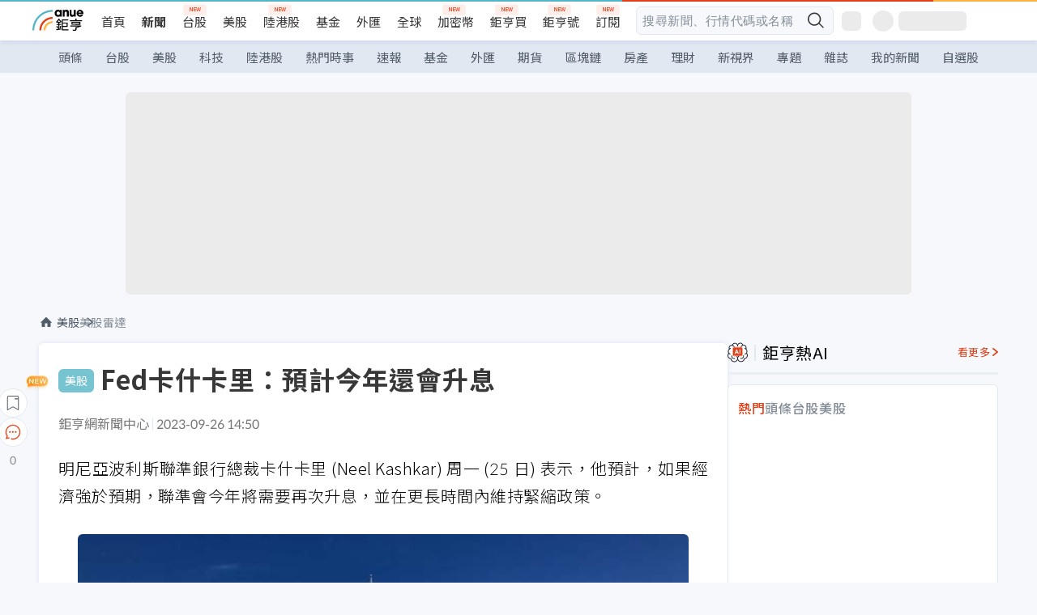

--- FILE ---
content_type: text/html; charset=utf-8
request_url: https://m.cnyes.com/news/id/5333852
body_size: 33107
content:
<!DOCTYPE html><html lang="zh-TW" data-version="4.132.8"><head><meta charSet="utf-8"/><meta name="viewport" content="width=device-width, initial-scale=1, maximum-scale=1, viewport-fit=cover"/><link rel="preload" as="image" href="/assets/icons/search/icon-search-new.svg"/><link rel="preload" as="image" href="/assets/icons/menu/menu.svg"/><link rel="preload" as="image" href="/assets/icons/logo/anue-logo-colorful.svg"/><link rel="preload" as="image" href="/assets/icons/search/search.svg"/><link rel="preload" as="image" href="/assets/icons/breadCrumb/symbol-icon-home.svg"/><link rel="preload" as="image" href="/assets/icons/arrows/arrow-down.svg"/><link rel="preload" as="image" href="https://cimg.cnyes.cool/prod/news/5334071/m/d520f504349e47beb06ec0a7c3f0673b.jpg"/><link rel="preload" as="image" href="https://cimg.cnyes.cool/prod/news/5333652/m/5a7ba8a8ec69cb9477b757744bad8ffa.jpg"/><link rel="preload" as="image" href="/assets/icons/skeleton/empty-image.svg"/><link rel="preload" as="image" href="/assets/icons/carousel/icon-slider-arrow-left-with-round.svg"/><link rel="stylesheet" href="/_next/static/css/c03df94de95f38a0.css" data-precedence="next"/><link rel="stylesheet" href="/_next/static/css/f7cc80eb46165eff.css" data-precedence="next"/><link rel="stylesheet" href="/_next/static/css/6d39a5a6298ae190.css" data-precedence="next"/><link rel="stylesheet" href="/_next/static/css/4039ce703448f390.css" data-precedence="next"/><link rel="stylesheet" href="/_next/static/css/8b7963c8de89601f.css" data-precedence="next"/><link rel="stylesheet" href="/_next/static/css/759b945fa817fa3c.css" data-precedence="next"/><link rel="stylesheet" href="/_next/static/css/5773ed180c2eb2e5.css" data-precedence="next"/><link rel="stylesheet" href="/_next/static/css/30d367a73af39db6.css" data-precedence="next"/><link rel="stylesheet" href="/_next/static/css/543dd8f1d20298cf.css" data-precedence="next"/><link rel="stylesheet" href="/_next/static/css/513bfe5edfb6b4d1.css" data-precedence="next"/><link rel="stylesheet" href="/_next/static/css/9f837dd03d448832.css" data-precedence="next"/><link rel="stylesheet" href="/_next/static/css/323628e83134b360.css" data-precedence="next"/><link rel="stylesheet" href="/_next/static/css/bd50bb137f86e3ce.css" data-precedence="next"/><link rel="stylesheet" href="/_next/static/css/1c133bed36662f04.css" data-precedence="next"/><link rel="stylesheet" href="/_next/static/css/02cb430a0dc4ba01.css" data-precedence="next"/><link rel="stylesheet" href="/_next/static/css/46b66030a4177c6e.css" data-precedence="next"/><link rel="stylesheet" href="/_next/static/css/ca2429f3545c5824.css" data-precedence="next"/><link rel="stylesheet" href="/_next/static/css/970fae4e90de993d.css" data-precedence="next"/><link rel="stylesheet" href="/_next/static/css/c40456275ac14497.css" data-precedence="next"/><link rel="stylesheet" href="/_next/static/css/373fd6ea90fa8b66.css" data-precedence="next"/><link rel="stylesheet" href="/_next/static/css/9f913ba69ac29bc9.css" data-precedence="next"/><link rel="stylesheet" href="/_next/static/css/ae2a5c3b23566602.css" data-precedence="next"/><link rel="stylesheet" href="/_next/static/css/7c6be8456fdd5fe3.css" data-precedence="next"/><link rel="stylesheet" href="/_next/static/css/ac4015fcf3665c09.css" data-precedence="next"/><link rel="stylesheet" href="/_next/static/css/c7f6756b9fee5db4.css" data-precedence="next"/><link rel="stylesheet" href="/_next/static/css/cf8914b0fc44633d.css" data-precedence="next"/><link rel="stylesheet" href="/_next/static/css/f169cdc088d50a8b.css" as="style" data-precedence="dynamic"/><link rel="preload" as="script" fetchPriority="low" href="/_next/static/chunks/webpack-c81d099698dbbb0d.js"/><script src="/_next/static/chunks/3a9b4730-185aa910e7af5e8f.js" async=""></script><script src="/_next/static/chunks/2488-55f444711c6562c5.js" async=""></script><script src="/_next/static/chunks/main-app-0b3f48bf1357963b.js" async=""></script><script src="/_next/static/chunks/app/(main)/news/id/%5Bid%5D/loading-60bced378930446c.js" async=""></script><script src="/_next/static/chunks/5934-3d1463657a7941f5.js" async=""></script><script src="/_next/static/chunks/4994-b5ca8ce09bec58c0.js" async=""></script><script src="/_next/static/chunks/8358-ff92edbdf2bb849b.js" async=""></script><script src="/_next/static/chunks/7861-6a579693820ae7bd.js" async=""></script><script src="/_next/static/chunks/5379-f1dafeaac01246fd.js" async=""></script><script src="/_next/static/chunks/8221-3ed5b21b1c906781.js" async=""></script><script src="/_next/static/chunks/8627-e371a37d87d8764f.js" async=""></script><script src="/_next/static/chunks/9612-cc082defc03012d0.js" async=""></script><script src="/_next/static/chunks/5410-11334976667389a8.js" async=""></script><script src="/_next/static/chunks/2055-0d6a28624a5f1bac.js" async=""></script><script src="/_next/static/chunks/3412-384b6afa0906633b.js" async=""></script><script src="/_next/static/chunks/8593-2f08099a882a5557.js" async=""></script><script src="/_next/static/chunks/4874-85b11468a11a041d.js" async=""></script><script src="/_next/static/chunks/3348-e0f78e334193dc6d.js" async=""></script><script src="/_next/static/chunks/app/(main)/news/id/%5Bid%5D/layout-30cf5a19a70f0654.js" async=""></script><script src="/_next/static/chunks/3230-8d0a229af9c20f94.js" async=""></script><script src="/_next/static/chunks/9318-86e792a5437cd1c0.js" async=""></script><script src="/_next/static/chunks/3243-935f6ecbe001f0d5.js" async=""></script><script src="/_next/static/chunks/app/(main)/layout-ad77885ec8513fe5.js" async=""></script><script src="/_next/static/chunks/2066-20fa1ab77fa7d7b2.js" async=""></script><script src="/_next/static/chunks/416-b28b6a5d210e21e9.js" async=""></script><script src="/_next/static/chunks/1319-e6ec1a5de8cc9f50.js" async=""></script><script src="/_next/static/chunks/9002-cf2daa3445f0f491.js" async=""></script><script src="/_next/static/chunks/app/(main)/news/id/%5Bid%5D/page-dae795af67d4ea2d.js" async=""></script><script src="/_next/static/chunks/app/(main)/news/id/%5Bid%5D/error-dc7d024d014269f1.js" async=""></script><script src="/_next/static/chunks/app/(main)/news/id/%5Bid%5D/not-found-c7f5cdf0562f7ea1.js" async=""></script><script async="" src="https://player.svc.litv.tv/v3/ppnio.js"></script><link rel="preload" href="https://player.svc.litv.tv/pixel/liad-pixel.js" as="script"/><link rel="preload" href="https://securepubads.g.doubleclick.net/tag/js/gpt.js" as="script"/><link rel="preload" href="https://tags-assets.mlytics.com/client/tmc.js" as="script"/><link rel="preload" href="https://api.popin.cc/searchbox/cnyes_tw.js" as="script"/><link rel="preload" as="image" href="/assets/icons/carousel/icon-slider-arrow-right-with-round.svg"/><link rel="icon" href="/favicon.png" type="image/png"/><link rel="apple-touch-icon" href="/favicon.png"/><link rel="shortcut icon" href="/favicon.ico" type="image/x-icon"/><link rel="icon" href="/favicon.svg" type="image/svg+xml"/><meta name="theme-color" content="#ffffff"/><title>Fed卡什卡里：預計今年還會升息 | 鉅亨網 - 美股雷達</title><meta name="description" content="明尼亞波利斯聯準銀行總裁卡什卡里 (Neel Kashkar) 周一 (25 日) 表示，他預計，如果經濟強於預期，聯準會今年將需要再次升息，並在更長時間內維持緊縮政策。"/><meta name="author" content="劉祥航"/><meta name="keywords" content="Fed,升息,通膨,緊縮,美國經濟"/><meta name="category" content="wd_stock"/><meta name="google-play-app" content="app-id=com.cnyes.android"/><meta name="fb:app_id" content="1114465906367715"/><meta name="google-site-verification" content="E8zVZO3O9YAjbBcY0NmGu3q8E_BwxZuR57scScomueI"/><link rel="canonical" href="https://news.cnyes.com/news/id/5333852"/><link rel="alternate" media="only screen and (max-width: 768px)" href="https://news.cnyes.com/news/id/5333852"/><meta name="apple-itunes-app" content="app-id=1071014509"/><meta property="og:title" content="Fed卡什卡里：預計今年還會升息 | 鉅亨網 - 美股雷達"/><meta property="og:description" content="明尼亞波利斯聯準銀行總裁卡什卡里 (Neel Kashkar) 周一 (25 日) 表示，他預計，如果經濟強於預期，聯準會今年將需要再次升息，並在更長時間內維持緊縮政策。"/><meta property="og:url" content="https://news.cnyes.com/news/id/5333852"/><meta property="og:locale" content="zh_TW"/><meta property="og:image" content="https://cimg.cnyes.cool/prod/news/5333852/m/1c61ea1f177ceb9dd4f726cabe0466a5.jpg"/><meta property="og:type" content="article"/><meta property="article:published_time" content="2023/9/26 下午2:50:03"/><meta name="twitter:card" content="summary_large_image"/><meta name="twitter:title" content="Fed卡什卡里：預計今年還會升息 | 鉅亨網 - 美股雷達"/><meta name="twitter:description" content="明尼亞波利斯聯準銀行總裁卡什卡里 (Neel Kashkar) 周一 (25 日) 表示，他預計，如果經濟強於預期，聯準會今年將需要再次升息，並在更長時間內維持緊縮政策。"/><meta name="twitter:image" content="https://cimg.cnyes.cool/prod/news/5333852/m/1c61ea1f177ceb9dd4f726cabe0466a5.jpg"/><link rel="icon" href="/favicon.ico" type="image/x-icon" sizes="16x16"/><link href="https://fonts.googleapis.com/css?family=Lato:300,400,500,700&amp;text=0123456789" rel="stylesheet" type="text/css"/><link href="https://fonts.googleapis.com/css?family=Noto+Sans+TC:300,400,500,700" rel="stylesheet" type="text/css"/><script src="/_next/static/chunks/polyfills-78c92fac7aa8fdd8.js" noModule=""></script>
                              <script>!function(a){var e="https://s.go-mpulse.net/boomerang/",t="addEventListener";if("False"=="True")a.BOOMR_config=a.BOOMR_config||{},a.BOOMR_config.PageParams=a.BOOMR_config.PageParams||{},a.BOOMR_config.PageParams.pci=!0,e="https://s2.go-mpulse.net/boomerang/";if(window.BOOMR_API_key="JLRUV-32R2H-C8NAQ-8NR5Y-SNJ9A",function(){function n(e){a.BOOMR_onload=e&&e.timeStamp||(new Date).getTime()}if(!a.BOOMR||!a.BOOMR.version&&!a.BOOMR.snippetExecuted){a.BOOMR=a.BOOMR||{},a.BOOMR.snippetExecuted=!0;var i,_,o,r=document.createElement("iframe");if(a[t])a[t]("load",n,!1);else if(a.attachEvent)a.attachEvent("onload",n);r.src="javascript:void(0)",r.title="",r.role="presentation",(r.frameElement||r).style.cssText="width:0;height:0;border:0;display:none;",o=document.getElementsByTagName("script")[0],o.parentNode.insertBefore(r,o);try{_=r.contentWindow.document}catch(O){i=document.domain,r.src="javascript:var d=document.open();d.domain='"+i+"';void(0);",_=r.contentWindow.document}_.open()._l=function(){var a=this.createElement("script");if(i)this.domain=i;a.id="boomr-if-as",a.src=e+"JLRUV-32R2H-C8NAQ-8NR5Y-SNJ9A",BOOMR_lstart=(new Date).getTime(),this.body.appendChild(a)},_.write("<bo"+'dy onload="document._l();">'),_.close()}}(),"".length>0)if(a&&"performance"in a&&a.performance&&"function"==typeof a.performance.setResourceTimingBufferSize)a.performance.setResourceTimingBufferSize();!function(){if(BOOMR=a.BOOMR||{},BOOMR.plugins=BOOMR.plugins||{},!BOOMR.plugins.AK){var e=""=="true"?1:0,t="",n="gqh4utyx24f6s2los3cq-f-87a0ce43f-clientnsv4-s.akamaihd.net",i="false"=="true"?2:1,_={"ak.v":"39","ak.cp":"908200","ak.ai":parseInt("581139",10),"ak.ol":"0","ak.cr":10,"ak.ipv":4,"ak.proto":"h2","ak.rid":"35d31f22","ak.r":48121,"ak.a2":e,"ak.m":"b","ak.n":"essl","ak.bpcip":"52.15.202.0","ak.cport":35510,"ak.gh":"23.62.38.228","ak.quicv":"","ak.tlsv":"tls1.3","ak.0rtt":"","ak.0rtt.ed":"","ak.csrc":"-","ak.acc":"","ak.t":"1768855237","ak.ak":"hOBiQwZUYzCg5VSAfCLimQ==ZWliVdBAyFQ3k/Ap39DAbmtS+wCAoJ3N0rCJAM6jG+OdwMOvQzXzkIfdmVUGi0Lb9XAvzDgRUkjAG1Nvt467Cc35xtMJChhG1tt+JgDBenI1rtaTQwV1kdl+bUTDO2r7zz19KYMLrNnDFb1QFYwMN0VNCLXAGk5kb6TOsWhVex40lyaA65EUigOGqeCDLwfcCNLNtFEy6o8JNDtKCMDX+/bbCwU07xzmVh0m+0HLn4HHFbRX3IJTj1GSZXxBj/hvsRlL0QfpbM+NcpdvAfXh7ofgCFpMscq4cwjs6YE+MXrlwVvJUkvEkb7Qe5c5SngFhXzCckd1PjVtYFJZGNt7pFiQw2To1MSFYdeaOpWrMo9RivT2gOqtsdfIIF8fgDVUylC+YT/Xd+FTNTl8PHTgkFV4GDfEJKtInYlIJ3Mcb/0=","ak.pv":"56","ak.dpoabenc":"","ak.tf":i};if(""!==t)_["ak.ruds"]=t;var o={i:!1,av:function(e){var t="http.initiator";if(e&&(!e[t]||"spa_hard"===e[t]))_["ak.feo"]=void 0!==a.aFeoApplied?1:0,BOOMR.addVar(_)},rv:function(){var a=["ak.bpcip","ak.cport","ak.cr","ak.csrc","ak.gh","ak.ipv","ak.m","ak.n","ak.ol","ak.proto","ak.quicv","ak.tlsv","ak.0rtt","ak.0rtt.ed","ak.r","ak.acc","ak.t","ak.tf"];BOOMR.removeVar(a)}};BOOMR.plugins.AK={akVars:_,akDNSPreFetchDomain:n,init:function(){if(!o.i){var a=BOOMR.subscribe;a("before_beacon",o.av,null,null),a("onbeacon",o.rv,null,null),o.i=!0}return this},is_complete:function(){return!0}}}}()}(window);</script></head><body class="b1nl46oh"><script>(self.__next_s=self.__next_s||[]).push([0,{"children":"\n              var googletag = googletag || {};\n              googletag.cmd = googletag.cmd || [];\n            "}])</script><script>(self.__next_s=self.__next_s||[]).push(["https://securepubads.g.doubleclick.net/tag/js/gpt.js",{"async":true,"id":"gpt-script"}])</script><header id="anue-header" class="c1ybci1p"><div class="d1nias15"><div class="desktop-header have-shadow"><header class="huepua3"><div class="c1l52at7"><a href="https://www.cnyes.com" class="lgi1m7w"></a><ul class="cl3pwmo"><li class="c1hb2kgr"><a href="https://www.cnyes.com" target="_self" rel="noopener noreferrer" class="a18jyayu" style="--a18jyayu-0:400;--a18jyayu-1:400">首頁</a></li><li class="c1hb2kgr"><a href="https://news.cnyes.com/news/cat/headline" target="_self" rel="noopener noreferrer" class="current a18jyayu" style="--a18jyayu-0:400;--a18jyayu-1:700">新聞</a></li><li class="c1hb2kgr"><a href="https://www.cnyes.com/twstock" target="_self" rel="noopener noreferrer" class="new a18jyayu" style="--a18jyayu-0:400;--a18jyayu-1:400">台股</a></li><li class="c1hb2kgr"><a href="https://www.cnyes.com/usstock" target="_self" rel="noopener noreferrer" class="a18jyayu" style="--a18jyayu-0:400;--a18jyayu-1:400">美股</a></li><li class="c1hb2kgr"><a href="https://www.cnyes.com/hkstock" target="_self" rel="noopener noreferrer" class="new a18jyayu" style="--a18jyayu-0:400;--a18jyayu-1:400">陸港股</a></li><li class="c1hb2kgr"><a href="https://fund.cnyes.com" target="_self" rel="noopener noreferrer" class="a18jyayu" style="--a18jyayu-0:400;--a18jyayu-1:400">基金</a></li><li class="c1hb2kgr"><a href="https://www.cnyes.com/forex" target="_self" rel="noopener noreferrer" class="a18jyayu" style="--a18jyayu-0:400;--a18jyayu-1:400">外匯</a></li><li class="c1hb2kgr"><a href="https://invest.cnyes.com/indices/major" target="_self" rel="noopener noreferrer" class="a18jyayu" style="--a18jyayu-0:400;--a18jyayu-1:400">全球</a></li><li class="c1hb2kgr"><a href="https://crypto.cnyes.com" target="_self" rel="noopener noreferrer" class="new a18jyayu" style="--a18jyayu-0:400;--a18jyayu-1:400">加密幣</a></li><li class="c1hb2kgr"><a href="https://anuefund.tw/768tv" target="_self" rel="noopener noreferrer" class="new a18jyayu" style="--a18jyayu-0:400;--a18jyayu-1:400">鉅亨買</a></li><li class="c1hb2kgr"><a href="https://hao.cnyes.com?utm_source=cnyes&amp;utm_medium=nav" target="_self" rel="noopener noreferrer" class="new a18jyayu" style="--a18jyayu-0:400;--a18jyayu-1:400">鉅亨號</a></li><li class="c1hb2kgr"><a href="https://www.cnyes.com/anuestore" target="_self" rel="noopener noreferrer" class="new a18jyayu" style="--a18jyayu-0:400;--a18jyayu-1:400">訂閱</a></li></ul><div class="s1vyna59"><div class="vz68neb"><div class="c3g6gi"><div class="c1qetjgo"><input type="search" placeholder="搜尋新聞、行情代碼或名稱" class="desktop iz28ylr"/><div class="b1pm9kik"><img alt="search icon" src="/assets/icons/search/icon-search-new.svg" class="search desktop i8fpj51" width="24" height="24"/></div></div></div><div class="ruswah8"><div class="c1foi1fo"><div class="s10t8so0"></div></div></div></div></div><div class="irxd8om"><!--$--><!--$!--><template data-dgst="BAILOUT_TO_CLIENT_SIDE_RENDERING"></template><span aria-live="polite" aria-busy="true"><span class="react-loading-skeleton" style="width:24px;height:24px;border-radius:6px">‌</span><br/></span><!--/$--><!--/$--><!--$--><!--$!--><template data-dgst="BAILOUT_TO_CLIENT_SIDE_RENDERING"></template><div class="b7b7oug"><span aria-live="polite" aria-busy="true"><span class="react-loading-skeleton" style="margin-right:6px;width:26px;height:26px;border-radius:50%">‌</span><br/></span><span aria-live="polite" aria-busy="true"><span class="react-loading-skeleton" style="width:84px;height:24px;border-radius:6px">‌</span><br/></span></div><!--/$--><!--/$--></div></div></header><div height="40" class="v1x160j6" style="--v1x160j6-0:#e2e8f1;--v1x160j6-1:40px"><ul class="c1n5hs9b" style="--c1n5hs9b-0:#e2e8f1;--c1n5hs9b-1:40px"><li class="tn6a5v3" style="--tn6a5v3-0:#515c69;--tn6a5v3-1:transparent"><a href="/news/cat/headline">頭條</a></li><li class="tn6a5v3" style="--tn6a5v3-0:#515c69;--tn6a5v3-1:transparent"><a href="/news/cat/tw_stock">台股</a></li><li class="tn6a5v3" style="--tn6a5v3-0:#515c69;--tn6a5v3-1:transparent"><a href="/news/cat/wd_stock">美股</a></li><li class="tn6a5v3" style="--tn6a5v3-0:#515c69;--tn6a5v3-1:transparent"><a href="/news/cat/tech">科技</a></li><li class="tn6a5v3" style="--tn6a5v3-0:#515c69;--tn6a5v3-1:transparent"><a href="/news/cat/cn_stock">陸港股</a></li><li class="tn6a5v3" style="--tn6a5v3-0:#515c69;--tn6a5v3-1:transparent"><a href="/poptopic">熱門時事</a></li><li class="tn6a5v3" style="--tn6a5v3-0:#515c69;--tn6a5v3-1:transparent"><a href="/news/cat/anue_live">速報</a></li><li class="tn6a5v3" style="--tn6a5v3-0:#515c69;--tn6a5v3-1:transparent"><a href="/news/cat/fund">基金</a></li><li class="tn6a5v3" style="--tn6a5v3-0:#515c69;--tn6a5v3-1:transparent"><a href="/news/cat/forex">外匯</a></li><li class="tn6a5v3" style="--tn6a5v3-0:#515c69;--tn6a5v3-1:transparent"><a href="/news/cat/future">期貨</a></li><li class="tn6a5v3" style="--tn6a5v3-0:#515c69;--tn6a5v3-1:transparent"><a href="/news/cat/bc">區塊鏈</a></li><li class="tn6a5v3" style="--tn6a5v3-0:#515c69;--tn6a5v3-1:transparent"><a href="/news/cat/cnyeshouse">房產</a></li><li class="tn6a5v3" style="--tn6a5v3-0:#515c69;--tn6a5v3-1:transparent"><a href="/news/cat/tw_money">理財</a></li><li class="tn6a5v3" style="--tn6a5v3-0:#515c69;--tn6a5v3-1:transparent"><a href="/news/cat/celebrity_area">新視界</a></li><li class="tn6a5v3" style="--tn6a5v3-0:#515c69;--tn6a5v3-1:transparent"><a href="https://news.cnyes.com/projects">專題</a></li><li class="tn6a5v3" style="--tn6a5v3-0:#515c69;--tn6a5v3-1:transparent"><a href="/news/cat/mag">雜誌</a></li><li class="tn6a5v3" style="--tn6a5v3-0:#515c69;--tn6a5v3-1:transparent"><a href="/member/mytag/all">我的新聞</a></li><li class="tn6a5v3" style="--tn6a5v3-0:#515c69;--tn6a5v3-1:transparent"><a href="https://www.cnyes.com/member/portfolios">自選股</a></li></ul></div></div></div><div class="m3qvebg"><div class="mobile-header"><section class="c1s8zsce"><img alt="menu-icon" src="/assets/icons/menu/menu.svg" height="18" width="18" class="iwjyq0j"/><div class="mdxlrjx"><div class="lvsnr77"><a class="l160ibr3" href="/news/cat/headline"><img alt="anue logo" src="/assets/icons/logo/anue-logo-colorful.svg" height="30" width="70"/></a></div><div class="rti3r0y"><a href="https://campaign.cnyes.com/topics/LegacyAcademy/?utm_source=mweb&amp;utm_medium=anuebuy" target="_blank" rel="noopener noreferrer" data-global-ga-category="Header" data-global-ga-action="click" data-global-ga-label="鉅亨傳承學院" class="mapmbvj"><img src="/assets/icons/header/symbol-icon-ye-sclub.png" alt="鉅亨傳承學院" title="https://campaign.cnyes.com/topics/LegacyAcademy/?utm_source=mweb&amp;utm_medium=anuebuy" width="24" height="24" loading="lazy"/></a><a href="https://hao.cnyes.com/" data-global-ga-category="Header" data-global-ga-action="click" data-global-ga-label="鉅亨號" class="mapmbvj"><img src="/assets/icons/header/hao.png" alt="鉅亨號" title="https://hao.cnyes.com" width="24" height="24" loading="lazy"/></a><a href="https://campaign.cnyes.com/topics/anuecrypto/?utm_source=mobile&amp;utm_medium=header" target="_blank" rel="noopener noreferrer" data-global-ga-category="Header" data-global-ga-action="click" data-global-ga-label="鉅亨買幣" class="mapmbvj"><img src="/assets/icons/header/crypto.png" alt="鉅亨買幣" title="https://campaign.cnyes.com/topics/anuecrypto/?utm_source=mobile&amp;utm_medium=header" width="24" height="24" loading="lazy"/></a><a href="https://www.cnyes.com/events" target="_self" class="c1ni1sin"><svg width="24" height="24" viewBox="0 0 24 24" style="overflow:initial"><g stroke="#383838" stroke-width="1" fill="none" fill-rule="evenodd"><g fill="#fff"><path id="bell" d="M12 4.222a6.433 6.433 0 0 1 6.429 6.663l-.133 3.708 1.132 1.94a2 2 0 0 1-1.399 2.98l-1.585.265c-2.942.49-5.946.49-8.888 0l-1.585-.264a2 2 0 0 1-1.4-2.98l1.133-1.941-.133-3.708A6.433 6.433 0 0 1 12 4.222z"></path><path d="M9.778 19.778a2.222 2.222 0 0 0 4.444 0M10.519 4.445v-.964a1.481 1.481 0 0 1 2.962 0v1.022"></path></g></g></svg></a><!--$!--><template data-dgst="BAILOUT_TO_CLIENT_SIDE_RENDERING"></template><!--/$--></div></div><img alt="search icon" src="/assets/icons/search/search.svg" width="18" height="18" class="s3icxza"/></section></div></div></header><div id=""><div class="a133dm9s"><div id="div-gpt-ad-cnyes_news_inside_all_top" class="a1mzdm1v" style="--a1mzdm1v-0:970px;--a1mzdm1v-1:250px;--a1mzdm1v-2:970px;--a1mzdm1v-3:250px;--a1mzdm1v-4:24px;--a1mzdm1v-5:24px;--a1mzdm1v-6:auto;--a1mzdm1v-7:auto"><span aria-live="polite" aria-busy="true"><span class="react-loading-skeleton" style="border-radius:6px;width:100%;height:100%">‌</span><br/></span></div></div><main class="v1hm61vt"><div class="c9ky432"><!--$?--><template id="B:0"></template><div class="b1xk4ycj"><img src="/assets/icons/breadCrumb/symbol-icon-home.svg" alt="home-icon" class="hjeu68v"/><div class="b1jrbpvn"><span aria-live="polite" aria-busy="true"><span class="react-loading-skeleton" style="width:50px;height:14px;border-radius:6px">‌</span><br/></span><span aria-live="polite" aria-busy="true"><span class="react-loading-skeleton" style="width:80px;height:14px;border-radius:6px">‌</span><br/></span></div></div><article class="a1bro7my"><section class="t1t26qd"><span class="c8mpa8a"></span><span aria-live="polite" aria-busy="true"><span class="react-loading-skeleton" style="width:300px;height:32px;border-radius:6px">‌</span><br/></span></section><div class="acvel4f"><span aria-live="polite" aria-busy="true"><span class="react-loading-skeleton" style="width:200px;height:16px;border-radius:6px">‌</span><br/></span></div><div class="c15w71un"><span aria-live="polite" aria-busy="true"><span class="react-loading-skeleton" style="width:100%;height:300px;border-radius:6px">‌</span><br/></span></div></article><!--/$--></div><aside class="vinw7c5" style="--vinw7c5-0:35px"><div id="aside" class="c6vqgdx"><!--$--><div id="div-gpt-ad-aside-banner-top" class="a1mzdm1v" style="--a1mzdm1v-0:100%;--a1mzdm1v-1:100%;--a1mzdm1v-2:300px;--a1mzdm1v-3:600px;--a1mzdm1v-4:0;--a1mzdm1v-5:0;--a1mzdm1v-6:auto;--a1mzdm1v-7:auto"><span aria-live="polite" aria-busy="true"><span class="react-loading-skeleton" style="width:100%;height:100%;border-radius:6px">‌</span><br/></span></div><!--/$--><section class="section-aside-container ck1jcsm" style="--ck1jcsm-2:32px 0 16px"><div class="section-aside-wrapper c106polj"><img alt="section icon" loading="lazy" width="25" height="25" decoding="async" data-nimg="1" class="icon" style="color:transparent" src="/assets/icons/icon-ai.svg"/><h3>鉅亨熱AI</h3><a href="/news/cat/hotai" target="_blank" class="l1q6lkcx">看更多</a></div><div class="c1iqrcew"><div class="c7l1g0s" style="--c7l1g0s-0:385px;--c7l1g0s-1:345px"><ul class="tn3hsof"><li class="active t1pva50s">熱門</li><li class="t1pva50s">頭條</li><li class="t1pva50s">台股</li><li class="t1pva50s">美股</li></ul><main class="c1k3idnr"><h1 class="h1hpe582"><span class="cjeph51">...</span><span class="ctz40ky"></span></h1></main></div></div></section><section class="section-aside-container ck1jcsm" style="--ck1jcsm-2:32px 0 16px"><div class="section-aside-wrapper c106polj"><img alt="section icon" loading="lazy" width="25" height="25" decoding="async" data-nimg="1" class="icon" style="color:transparent" src="/assets/icons/popularRank.svg"/><h3>人氣排行</h3><a href="https://news.cnyes.com/trending" target="_self" class="l1q6lkcx">看更多</a></div><div class="c1s8549x"><ul class="tn3hsof"><li class="active t1pva50s">總覽</li><li class="t1pva50s">台股</li><li class="t1pva50s">美股</li></ul><div class="i8whfcm"><div style="background-image:url(https://cimg.cnyes.cool/prod/news/6313921/m/21249984ed3d08cd7e2f0834cbdec6cb.jpg)" class="pfzmrd0"></div></div><a title="全球央行瘋囤黃金！衛報：美元正在失去信譽" color="#ddbe43" class="pmvb4k5" style="--pmvb4k5-0:#ddbe43" href="/news/id/6313921"><i>1.</i><p font-size="16" class="p1uv3ykh" style="--p1uv3ykh-0:16px;--p1uv3ykh-1:1.6">全球央行瘋囤黃金！衛報：美元正在失去信譽</p></a><a title="新興市場基金押注這「兩支」股票擊敗97%同業！AI時代「記憶體晶片」成最佳投資標的" color="#b1bed0" class="pmvb4k5" style="--pmvb4k5-0:#b1bed0" href="/news/id/6314155"><i>2.</i><p font-size="16" class="p1uv3ykh" style="--p1uv3ykh-0:16px;--p1uv3ykh-1:1.6">新興市場基金押注這「兩支」股票擊敗97%同業！AI時代「記憶體晶片」成最佳投資標的</p></a><a title="川普發黑白照 自封「關稅之王」" color="#d18552" class="pmvb4k5" style="--pmvb4k5-0:#d18552" href="/news/id/6314181"><i>3.</i><p font-size="16" class="p1uv3ykh" style="--p1uv3ykh-0:16px;--p1uv3ykh-1:1.6">川普發黑白照 自封「關稅之王」</p></a><div class="p1hxxh6l"><div id="div-gpt-ad-cnyes_news_inside_native_Right2" class="a1mzdm1v" style="--a1mzdm1v-0:100%;--a1mzdm1v-1:100%;--a1mzdm1v-2:none;--a1mzdm1v-3:none;--a1mzdm1v-4:0;--a1mzdm1v-5:0;--a1mzdm1v-6:auto;--a1mzdm1v-7:auto"><span aria-live="polite" aria-busy="true"><span class="react-loading-skeleton" style="width:100%;height:100%;border-radius:6px">‌</span><br/></span></div></div><a title="華爾街集體看多半導體設備！ AI、記憶體需求帶來「新超級週期」、上演新一輪牛市" color="#848d97" class="pmvb4k5" style="--pmvb4k5-0:#848d97" href="/news/id/6314201"><i>4.</i><p font-size="16" class="p1uv3ykh" style="--p1uv3ykh-0:16px;--p1uv3ykh-1:1.6">華爾街集體看多半導體設備！ AI、記憶體需求帶來「新超級週期」、上演新一輪牛市</p></a><a title="川普推動成立「和平委員會」欲替代聯合國？永久席次開價10億美元！" color="#848d97" class="pmvb4k5" style="--pmvb4k5-0:#848d97" href="/news/id/6314125"><i>5.</i><p font-size="16" class="p1uv3ykh" style="--p1uv3ykh-0:16px;--p1uv3ykh-1:1.6">川普推動成立「和平委員會」欲替代聯合國？永久席次開價10億美元！</p></a></div></section><div class="vanmi0l"><span aria-live="polite" aria-busy="true"><span class="react-loading-skeleton" style="border-radius:6px;width:100%;height:103.5px">‌</span><br/></span></div><section class="section-aside-container c1jod995" style="--c1jod995-2:32px 0 16px"><div class="section-aside-wrapper c106polj"><img alt="section icon" loading="lazy" width="25" height="25" decoding="async" data-nimg="1" class="icon" style="color:transparent" src="/assets/icons/editorChoose.svg"/><h3>主編精選</h3><a href="/news/cat/news24h" target="_self" class="l1q6lkcx">看更多</a></div><div class="news24h-list ch84ijz"></div></section><section class="b13nyf8m"><div id="div-gpt-ad-aside-banner-mid" class="a1mzdm1v" style="--a1mzdm1v-0:300px;--a1mzdm1v-1:600px;--a1mzdm1v-2:300px;--a1mzdm1v-3:600px;--a1mzdm1v-4:0;--a1mzdm1v-5:0;--a1mzdm1v-6:auto;--a1mzdm1v-7:auto"><span aria-live="polite" aria-busy="true"><span class="react-loading-skeleton" style="border-radius:6px;width:100%;height:100%">‌</span><br/></span></div></section><section class="section-aside-container c1jod995" style="--c1jod995-2:32px 0 16px"><div class="section-aside-wrapper c106polj"><img alt="section icon" loading="lazy" width="25" height="25" decoding="async" data-nimg="1" class="icon" style="color:transparent" src="/assets/icons/anue-lecture.svg"/><h3>鉅亨講座</h3><a href="https://www.cnyes.com/events" target="_self" class="l1q6lkcx">看更多</a></div><div class="c13k14ni"><ul class="tn3hsof"><li class="active t1pva50s">講座</li><li class="t1pva50s">公告</li></ul><ul class="l1y84pl8"></ul></div></section><div class="wo6or09"><section class="section-aside-container ck1jcsm" style="--ck1jcsm-2:32px 0 16px"><div class="section-aside-wrapper c106polj"><img alt="section icon" loading="lazy" width="25" height="25" decoding="async" data-nimg="1" class="icon" style="color:transparent" src="/assets/icons/pop-topic.svg"/><h3>熱門時事</h3><a href="/poptopic" target="_self" class="l1q6lkcx">看更多</a></div><div class="c1yrx6jy"><div><div class="t1bfkwjz" style="--t1bfkwjz-0:18px"><span aria-live="polite" aria-busy="true"><span class="react-loading-skeleton" style="width:26px;height:26px;border-radius:50%">‌</span><br/></span><div class="cwktnue"><span aria-live="polite" aria-busy="true"><span class="react-loading-skeleton" style="width:170px;height:29px;border-radius:6px">‌</span><br/></span></div></div><div class="cdvskaj" style="--cdvskaj-0:0;--cdvskaj-1:6px"><div class="csbqhi5"><span aria-live="polite" aria-busy="true"><span class="react-loading-skeleton" style="width:10px;height:10px;border-radius:50%">‌</span><br/></span><div class="c8xlkjx" style="--c8xlkjx-0:8px;--c8xlkjx-1:10px;--c8xlkjx-2:60px"><span aria-live="polite" aria-busy="true"><span class="react-loading-skeleton" style="width:40px;height:17px;border-radius:6px">‌</span><br/></span><h3 class="tgkyo5n"><span aria-live="polite" aria-busy="true"><span class="react-loading-skeleton" style="width:100%;height:17px;border-radius:6px">‌</span><br/></span></h3></div></div><div class="csbqhi5"><span aria-live="polite" aria-busy="true"><span class="react-loading-skeleton" style="width:10px;height:10px;border-radius:50%">‌</span><br/></span><div class="c8xlkjx" style="--c8xlkjx-0:8px;--c8xlkjx-1:10px;--c8xlkjx-2:60px"><span aria-live="polite" aria-busy="true"><span class="react-loading-skeleton" style="width:40px;height:17px;border-radius:6px">‌</span><br/></span><h3 class="tgkyo5n"><span aria-live="polite" aria-busy="true"><span class="react-loading-skeleton" style="width:100%;height:17px;border-radius:6px">‌</span><br/></span></h3></div></div><div class="l189vxqo" style="--l189vxqo-0:9px"></div></div></div><div><div class="t1bfkwjz" style="--t1bfkwjz-0:18px"><span aria-live="polite" aria-busy="true"><span class="react-loading-skeleton" style="width:26px;height:26px;border-radius:50%">‌</span><br/></span><div class="cwktnue"><span aria-live="polite" aria-busy="true"><span class="react-loading-skeleton" style="width:170px;height:29px;border-radius:6px">‌</span><br/></span></div></div><div class="cdvskaj" style="--cdvskaj-0:0;--cdvskaj-1:6px"><div class="csbqhi5"><span aria-live="polite" aria-busy="true"><span class="react-loading-skeleton" style="width:10px;height:10px;border-radius:50%">‌</span><br/></span><div class="c8xlkjx" style="--c8xlkjx-0:8px;--c8xlkjx-1:10px;--c8xlkjx-2:60px"><span aria-live="polite" aria-busy="true"><span class="react-loading-skeleton" style="width:40px;height:17px;border-radius:6px">‌</span><br/></span><h3 class="tgkyo5n"><span aria-live="polite" aria-busy="true"><span class="react-loading-skeleton" style="width:100%;height:17px;border-radius:6px">‌</span><br/></span></h3></div></div><div class="csbqhi5"><span aria-live="polite" aria-busy="true"><span class="react-loading-skeleton" style="width:10px;height:10px;border-radius:50%">‌</span><br/></span><div class="c8xlkjx" style="--c8xlkjx-0:8px;--c8xlkjx-1:10px;--c8xlkjx-2:60px"><span aria-live="polite" aria-busy="true"><span class="react-loading-skeleton" style="width:40px;height:17px;border-radius:6px">‌</span><br/></span><h3 class="tgkyo5n"><span aria-live="polite" aria-busy="true"><span class="react-loading-skeleton" style="width:100%;height:17px;border-radius:6px">‌</span><br/></span></h3></div></div><div class="l189vxqo" style="--l189vxqo-0:9px"></div></div></div></div></section></div><div class="vanmi0l"><span aria-live="polite" aria-busy="true"><span class="react-loading-skeleton" style="border-radius:6px;width:100%;height:103.5px">‌</span><br/></span></div><section class="section-aside-container c1jod995" style="--c1jod995-2:32px 0 16px"><div class="section-aside-wrapper c106polj"><img alt="section icon" loading="lazy" width="25" height="25" decoding="async" data-nimg="1" class="icon" style="color:transparent" src="/assets/icons/section-fund.svg"/><h3>鉅亨熱基金</h3><a href="https://fund.cnyes.com" target="_blank" class="l1q6lkcx">看更多</a></div><div class="viq69dn"><ul class="t1cgh5qm"><li class="active t1t6yq1z">基金亮點</li><li class="t1t6yq1z">主題熱議</li></ul><nav class="n6yqcst"><ul class="sub-tab"><li class="tab active">近期亮點</li><li class="tab">熱門自選</li></ul><span class="tabs-selector ci912hr"><button class="active l1fii4wo"><span>月</span></button><button class="m1gv1aw8">更多</button></span></nav><ul class="uzs5x9h"><div class="di89ht1"><span aria-live="polite" aria-busy="true"><span class="react-loading-skeleton" style="width:100%;height:54px;border-radius:6px">‌</span><br/></span></div><div class="di89ht1"><span aria-live="polite" aria-busy="true"><span class="react-loading-skeleton" style="width:100%;height:54px;border-radius:6px">‌</span><br/></span></div><div class="di89ht1"><span aria-live="polite" aria-busy="true"><span class="react-loading-skeleton" style="width:100%;height:54px;border-radius:6px">‌</span><br/></span></div><div class="di89ht1"><span aria-live="polite" aria-busy="true"><span class="react-loading-skeleton" style="width:100%;height:54px;border-radius:6px">‌</span><br/></span></div><div class="time">--</div></ul></div></section><div id="div-gpt-ad-aside-banner-bottom" class="a1mzdm1v" style="--a1mzdm1v-0:300px;--a1mzdm1v-1:250px;--a1mzdm1v-2:300px;--a1mzdm1v-3:250px;--a1mzdm1v-4:0;--a1mzdm1v-5:0;--a1mzdm1v-6:auto;--a1mzdm1v-7:auto"><span aria-live="polite" aria-busy="true"><span class="react-loading-skeleton" style="border-radius:6px;width:100%;height:100%">‌</span><br/></span></div><div id="NewsFeatureReport" class="wo6or09"><section class="c1axdy7y"><div class="t1f8ue4o"><span aria-live="polite" aria-busy="true"><span class="react-loading-skeleton" style="height:38px;border-radius:6px">‌</span><br/></span></div><div class="i6t8yrg"><span aria-live="polite" aria-busy="true"><span class="react-loading-skeleton" style="height:274px;border-radius:6px">‌</span><br/></span></div><div class="ffa96yr"><span aria-live="polite" aria-busy="true"><span class="react-loading-skeleton" style="height:6px;border-radius:6px">‌</span><br/></span></div></section></div><!--$!--><template data-dgst="BAILOUT_TO_CLIENT_SIDE_RENDERING"></template><!--/$--><section class="section-aside-container c1jod995" style="--c1jod995-2:32px 0 16px"><div class="section-aside-wrapper c106polj"><img alt="section icon" loading="lazy" width="25" height="25" decoding="async" data-nimg="1" class="icon" style="color:transparent" src="/assets/icons/symbol-card-side-icon.svg"/><h3>熱門排行</h3><a href="/member/rankinglist" target="_blank" class="l1q6lkcx">看更多</a></div><div class="v3japm9"><ul class="t1cgh5qm"><li class="active t1t6yq1z">熱門追蹤</li><li class="t1t6yq1z">熱門收藏</li></ul><nav class="n6eygn3"><ul class="sub-tab"><li class="tab active">標籤</li><li class="tab">時事</li></ul></nav><div class="lyggs4f"><!--$--><!--$!--><template data-dgst="BAILOUT_TO_CLIENT_SIDE_RENDERING"></template><div class="h1paadp4" style="--h1paadp4-0:0px"><div class="hiir0tf" style="--hiir0tf-0:repeat(3, 1fr);--hiir0tf-1:repeat(1, 1fr)"><div class="c1toysbd"><div class="h14yock2"><span aria-live="polite" aria-busy="true"><span class="react-loading-skeleton" style="width:34px;height:24px;border-radius:6px">‌</span><br/></span></div><div class="h19tdhzl"><p><span aria-live="polite" aria-busy="true"><span class="react-loading-skeleton" style="width:180px;height:28px;border-radius:6px">‌</span><br/></span></p><span aria-live="polite" aria-busy="true"><span class="react-loading-skeleton" style="width:64px;height:28px;border-radius:6px">‌</span><br/></span></div></div><div class="c1toysbd"><div class="h14yock2"><span aria-live="polite" aria-busy="true"><span class="react-loading-skeleton" style="width:34px;height:24px;border-radius:6px">‌</span><br/></span></div><div class="h19tdhzl"><p><span aria-live="polite" aria-busy="true"><span class="react-loading-skeleton" style="width:180px;height:28px;border-radius:6px">‌</span><br/></span></p><span aria-live="polite" aria-busy="true"><span class="react-loading-skeleton" style="width:64px;height:28px;border-radius:6px">‌</span><br/></span></div></div><div class="c1toysbd"><div class="h14yock2"><span aria-live="polite" aria-busy="true"><span class="react-loading-skeleton" style="width:34px;height:24px;border-radius:6px">‌</span><br/></span></div><div class="h19tdhzl"><p><span aria-live="polite" aria-busy="true"><span class="react-loading-skeleton" style="width:180px;height:28px;border-radius:6px">‌</span><br/></span></p><span aria-live="polite" aria-busy="true"><span class="react-loading-skeleton" style="width:64px;height:28px;border-radius:6px">‌</span><br/></span></div></div></div></div><!--/$--><!--/$--></div></div></section><section id="NewsTwStockExpert" class="section-aside-container c1jod995" style="--c1jod995-2:32px 0 16px"><div class="section-aside-wrapper c106polj"><img alt="section icon" loading="lazy" width="25" height="25" decoding="async" data-nimg="1" class="icon" style="color:transparent" src="/assets/icons/twStockExpert.svg"/><h3>台股專家觀點</h3><a href="/news/cat/stock_report" target="_self" class="l1q6lkcx">看更多</a></div><div class="c1q4xm40"></div></section><section id="LogoWallCarouselAside" height="232" class="l8u4wkb" style="--l8u4wkb-0:100%;--l8u4wkb-1:232px"><div class="slide"><div style="width:-2px;height:232px" class="c1txj10r"><div class="carousel"><div class="carousel__body" style="transition:transform 0s;width:200%;height:232px;transform:translateX(-50%)"></div><div class="carousel__arrows"><div class="carousel__arrows__arrow"><img class="carousel__arrows__/assets/icons/carousel/icon-slider-arrow-left-with-round.svg" src="/assets/icons/carousel/icon-slider-arrow-left-with-round.svg" alt="left arrow"/></div><div class="carousel__arrows__arrow"><img class="carousel__arrows__/assets/icons/carousel/icon-slider-arrow-right-with-round.svg" src="/assets/icons/carousel/icon-slider-arrow-right-with-round.svg" alt="right arrow"/></div></div></div></div></div></section><div id="AnueService" class="wo6or09"><section class="c9turoh"><span aria-live="polite" aria-busy="true"><span class="react-loading-skeleton" style="height:38px;border-radius:6px">‌</span><br/></span><div class="cwiqs2w"><div class="nk3ubmv"><span aria-live="polite" aria-busy="true"><span class="react-loading-skeleton" style="height:107px;border-radius:6px">‌</span><br/></span></div><div class="nk3ubmv"><span aria-live="polite" aria-busy="true"><span class="react-loading-skeleton" style="height:107px;border-radius:6px">‌</span><br/></span></div><div class="nxoehow"><span aria-live="polite" aria-busy="true"><span class="react-loading-skeleton" style="height:20px;border-radius:6px">‌</span><br/></span></div><div class="nxoehow"><span aria-live="polite" aria-busy="true"><span class="react-loading-skeleton" style="height:20px;border-radius:6px">‌</span><br/></span></div><div class="nxoehow"><span aria-live="polite" aria-busy="true"><span class="react-loading-skeleton" style="height:20px;border-radius:6px">‌</span><br/></span></div><div class="nxoehow"><span aria-live="polite" aria-busy="true"><span class="react-loading-skeleton" style="height:20px;border-radius:6px">‌</span><br/></span></div></div></section></div><!--$!--><template data-dgst="BAILOUT_TO_CLIENT_SIDE_RENDERING"></template><!--/$--></div></aside></main><div id="div-gpt-ad-cnyes_news_inside_bottom_728*90" class="a1mzdm1v" style="--a1mzdm1v-0:728px;--a1mzdm1v-1:90px;--a1mzdm1v-2:728px;--a1mzdm1v-3:90px;--a1mzdm1v-4:24px;--a1mzdm1v-5:24px;--a1mzdm1v-6:auto;--a1mzdm1v-7:auto"><span aria-live="polite" aria-busy="true"><span class="react-loading-skeleton" style="border-radius:6px;width:100%;height:100%">‌</span><br/></span></div></div><noscript><iframe src="https://www.googletagmanager.com/ns.html?id=GTM-52N9SQ2" height="0" width="0" style="display:none;visibility:hidden"></iframe></noscript><!--$--><!--$!--><template data-dgst="BAILOUT_TO_CLIENT_SIDE_RENDERING"></template><!--/$--><!--/$--><!--$--><!--$--><div class="c1icadil"><div class="Toastify"></div></div><!--/$--><!--$--><!--/$--><!--$--><div class="fixed-wrapper--m align-center pointer-events-auto c1nqb2so" style="bottom:26px"><!--$!--><template data-dgst="BAILOUT_TO_CLIENT_SIDE_RENDERING"></template><!--/$--></div><!--/$--><!--/$--><script src="/_next/static/chunks/webpack-c81d099698dbbb0d.js" async=""></script><div hidden id="S:0"><section id="bread-crumb" class="w1xblh6d"><img src="/assets/icons/breadCrumb/symbol-icon-home.svg" alt="home-icon" class="lp9mpbn"/><div class="btlhmn6"><a class="b17vyawb" href="/news/cat/wd_stock">美股</a><a class="b17vyawb" href="/news/cat/us_stock">美股雷達</a></div></section><article class="mfxje1x"><section class="t1el8oye"><span class="bzubwch"> <!-- -->美股</span><h1>Fed卡什卡里：預計今年還會升息</h1></section><p class="alr4vq1"><span class="signature">鉅亨網新聞中心</span><span class="separator"></span><time dateTime="2023-09-26T06:50:03.000Z">2023-09-26 14:50</time></p><main id="article-container" class="c1tt5pk2" style="--c1tt5pk2-0:20px"><section style="margin-top:30px"><p>明尼亞波利斯聯準銀行總裁卡什卡里 (Neel Kashkar) 周一 (25 日) 表示，他預計，如果經濟強於預期，聯準會今年將需要再次升息，並在更長時間內維持緊縮政策。</p></section><p><template id="P:1"></template></p><section style="margin-top:30px">

</section><section style="margin-top:30px"><p>他在公開演說中表示：「如果經濟從根本上比我們想像的要強得多，那麼利率可能需要稍微提高一點，然後在更長的時間內保持在較高水準，以使情況降溫。」</p></section><section>

</section><div id="div-gpt-ad-cnyes_news_article_middle_1" class="a1mzdm1v" style="--a1mzdm1v-0:728px;--a1mzdm1v-1:90px;--a1mzdm1v-2:728px;--a1mzdm1v-3:90px;--a1mzdm1v-4:32px;--a1mzdm1v-5:32px;--a1mzdm1v-6:auto;--a1mzdm1v-7:auto"><span aria-live="polite" aria-busy="true"><span class="react-loading-skeleton" style="border-radius:6px;width:100%;height:100%">‌</span><br/></span></div><section style="margin-top:30px"><p>Kashkari 對今年的貨幣政策決定有投票權。在聯準會上周公布的點陣圖中，他是預計今年還會升息一次的 12 人之一。在上周會議中，官員們將基準利率維持在 5.25% - 5.5% 的 22 年來最高水準不變，並暗示，需要在更長時間內維持較高利率，以遏制通膨。</p></section><section style="margin-top:30px">

</section><section style="margin-top:30px"><p>Kashkari 表示，他和他的同事對迄今為止經濟的韌性感到驚訝，但他們仍然致力於將通膨率降至聯準會 2% 的目標。</p></section><section style="margin-top:30px">

</section><section style="margin-top:30px"><p>聯準會主席鮑爾 (Jerome Powell) 在會後的記者會上強調，官員們將根據即將公佈的數據做出決定。最近幾個月的數據顯示，勞動力市場和通膨正在降溫。</p></section><section style="margin-top:30px">

</section><section style="margin-top:30px"><p>Kashkari 在八月中旬發表演說時表示，雖然通膨方面已取得良好進展，但仍然過高。 他表示，他希望看到「令人信服的證據」，表明經濟正在朝著聯準會的目標邁進。</p></section><section style="margin-top:30px">

</section><section style="margin-top:30px"><p>受能源價格上漲推動，8 月份美國消費者價格反彈。剔除食品和能源的通膨指標也上升。</p></section><section style="margin-top:30px">

</section><section style="margin-top:30px"><p><span>他還表示，如果明年通膨迅速回落，政策制定者可能最終需要降息，這將有效推高實際利率。</span></p></section><section style="margin-top:30px">

</section><section style="margin-top:30px"><p>Kashkari 說：「根據我們所看到的所有經濟數據的情況，這可能證明降低聯邦基金利率是合理的。不是為了放鬆政策，而是為了阻止政策從現在開始收緊，這顯然是我們必須考慮的問題。」</p></section><section style="margin-top:30px">

</section></main><ul class="clz8i2p"><li class="n1gwdimp lbzvk2k"><a href="https://www.youtube.com/watch?v=37fMupN4nOU?proType=anue&amp;utm_source=cnyes&amp;utm_medium=newspage_bottom_pc&amp;utm_campaign=usstock">投資組合需要新的「第三勢力」嗎？</a></li><li class="n1gwdimp lbzvk2k"><a href="https://www.anuefund.com/investment-article/8de37d501412f6ffK5DQb6t76zPkFVpeImPJZBGY7EUiIwNHoD?proType=anue&amp;utm_source=cnyes&amp;utm_medium=newspage_bottom_pc&amp;utm_campaign=fund">主動式ETF正夯？行家：這幾檔勝率更高！</a></li><li class="l4epuzg">掌握全球財經資訊<a href="http://www.cnyes.com/app/?utm_source=mweb&amp;utm_medium=HamMenuBanner&amp;utm_campaign=fixed&amp;utm_content=entr">點我下載APP</a></li></ul><div class="a1dzn8xb"><div id="div-gpt-ad-dynamic-keyword-ad-of-detail-under-content" class="a1mzdm1v" style="--a1mzdm1v-0:530px;--a1mzdm1v-1:200px;--a1mzdm1v-2:530px;--a1mzdm1v-3:200px;--a1mzdm1v-4:0;--a1mzdm1v-5:0;--a1mzdm1v-6:auto;--a1mzdm1v-7:auto"><span aria-live="polite" aria-busy="true"><span class="react-loading-skeleton" style="border-radius:6px;width:100%;height:100%">‌</span><br/></span></div></div><div></div><div class="c1sy7ax6"><div class="cgwevlv"><h3 class="t1mmzjbz"><div class="t1thwy6j">文章標籤</div></h3></div><div class="t1jl5nqd" style="--t1jl5nqd-0:80px"><a href="https://news.cnyes.com/tag/Fed" order="0" title="Fed" class="t1v4wtvw" style="--t1v4wtvw-0:1px solid #e2e8f1;--t1v4wtvw-1:#515c69;--t1v4wtvw-2:15px;--t1v4wtvw-3:8px 12px;--t1v4wtvw-4:white;--t1v4wtvw-5:unset;--t1v4wtvw-6:#1c1e2f;--t1v4wtvw-7:rgba(226, 232, 241, 0.2);"><span>Fed</span></a><a href="https://news.cnyes.com/tag/升息" order="1" title="升息" class="t1v4wtvw" style="--t1v4wtvw-0:1px solid #e2e8f1;--t1v4wtvw-1:#515c69;--t1v4wtvw-2:15px;--t1v4wtvw-3:8px 12px;--t1v4wtvw-4:white;--t1v4wtvw-5:1;--t1v4wtvw-6:#1c1e2f;--t1v4wtvw-7:rgba(226, 232, 241, 0.2);"><span>升息</span></a><a href="https://news.cnyes.com/tag/通膨" order="2" title="通膨" class="t1v4wtvw" style="--t1v4wtvw-0:1px solid #e2e8f1;--t1v4wtvw-1:#515c69;--t1v4wtvw-2:15px;--t1v4wtvw-3:8px 12px;--t1v4wtvw-4:white;--t1v4wtvw-5:2;--t1v4wtvw-6:#1c1e2f;--t1v4wtvw-7:rgba(226, 232, 241, 0.2);"><span>通膨</span></a><a href="https://news.cnyes.com/tag/緊縮" order="3" title="緊縮" class="t1v4wtvw" style="--t1v4wtvw-0:1px solid #e2e8f1;--t1v4wtvw-1:#515c69;--t1v4wtvw-2:15px;--t1v4wtvw-3:8px 12px;--t1v4wtvw-4:white;--t1v4wtvw-5:3;--t1v4wtvw-6:#1c1e2f;--t1v4wtvw-7:rgba(226, 232, 241, 0.2);"><span>緊縮</span></a><a href="https://news.cnyes.com/tag/美國經濟" order="4" title="美國經濟" class="t1v4wtvw" style="--t1v4wtvw-0:1px solid #e2e8f1;--t1v4wtvw-1:#515c69;--t1v4wtvw-2:15px;--t1v4wtvw-3:8px 12px;--t1v4wtvw-4:white;--t1v4wtvw-5:4;--t1v4wtvw-6:#1c1e2f;--t1v4wtvw-7:rgba(226, 232, 241, 0.2);"><span>美國經濟</span></a><button order="-1" class="wxkvr1v b4lse0s" style="--b4lse0s-0:-1;--b4lse0s-1:none">更多<img alt="arrow-icon" src="/assets/icons/arrows/arrow-down.svg" width="20" height="20" class="ac0gcyf" style="--ac0gcyf-0:0"/></button></div></div><div class="c1ciwb2s"><div class="cgwevlv"><h3 class="t1mmzjbz"><div class="t1thwy6j">延伸閱讀</div></h3></div><ul class="l113w4cp"><li><a href="/news/id/5331873">Fed暗示再升息、新台幣續貶、谷歌重申與博通合作 本周大事回顧</a></li><li><a href="/news/id/5332023">Fed Daly：明年通膨預計達不到2%的目標 恐需繼續升息</a></li><li><a href="/news/id/5332821">大摩經濟學家：Fed已完成本輪升息周期</a></li><li><a href="/news/id/5333156">市場對Fed利率長期偏高觀點不予苟同 明年可能降息更多</a></li></ul><div class="anzyr6d"><!--$--><div id="div-gpt-ad-dynamic-keyword-ad-of-detail-under-recommend-news" class="a1mzdm1v" style="--a1mzdm1v-0:100%;--a1mzdm1v-1:100%;--a1mzdm1v-2:none;--a1mzdm1v-3:none;--a1mzdm1v-4:0;--a1mzdm1v-5:0;--a1mzdm1v-6:auto;--a1mzdm1v-7:auto"><span aria-live="polite" aria-busy="true"><span class="react-loading-skeleton" style="width:100%;height:100%;border-radius:6px">‌</span><br/></span></div><!--/$--></div></div><div class="awm66zm"><section class="section-aside-container c1jod995" style="--c1jod995-2:32px 0 16px"><div class="section-aside-wrapper c106polj"><img alt="section icon" loading="lazy" width="25" height="25" decoding="async" data-nimg="1" class="icon" style="color:transparent" src="/assets/icons/anue-lecture.svg"/><h3>鉅亨講座</h3><a href="https://www.cnyes.com/events" target="_self" class="l1q6lkcx">看更多</a></div><div class="c13k14ni"><ul class="tn3hsof"><li class="active t1pva50s">講座</li><li class="t1pva50s">公告</li></ul><ul class="l1y84pl8"></ul></div></section></div><!--$!--><template data-dgst="BAILOUT_TO_CLIENT_SIDE_RENDERING"></template><!--/$--><!--$!--><template data-dgst="BAILOUT_TO_CLIENT_SIDE_RENDERING"></template><!--/$--><ul class="c1og4zpn"><li class="nndexfk"><p>上一篇</p><div title="好市多今晚發布季報、英特爾將推桌機板Meteor Lake!" class="n5ene24"><a href="/news/id/5334071">好市多今晚發布季報、英特爾將推桌機板Meteor Lake!</a><img alt="news cover" src="https://cimg.cnyes.cool/prod/news/5334071/m/d520f504349e47beb06ec0a7c3f0673b.jpg" width="68" height="48"/></div></li><li class="nndexfk"><p>下一篇</p><div title="美參院兩黨傳接近達成短期支出協議 後續仍有待眾院通過" class="n5ene24"><a href="/news/id/5333652">美參院兩黨傳接近達成短期支出協議 後續仍有待眾院通過</a><img alt="news cover" src="https://cimg.cnyes.cool/prod/news/5333652/m/5a7ba8a8ec69cb9477b757744bad8ffa.jpg" width="68" height="48"/></div></li></ul><nav class="s155wao3"><section class="d3jo5cf"><button aria-label="save" class="c1eq60fc" style="--c1eq60fc-0:5px;--c1eq60fc-1:1px solid #e2e8f1;--c1eq60fc-2:auto"><img alt="save" aria-hidden="true" loading="lazy" width="24" height="24" decoding="async" data-nimg="1" style="color:transparent" src="/assets/icons/icon-bookmark.svg"/><img alt="new tip" loading="lazy" width="32" height="19" decoding="async" data-nimg="1" class="new-tip" style="color:transparent" srcSet="/_next/image?url=%2Fassets%2Ficons%2Ficon-new-tip.png&amp;w=32&amp;q=75 1x, /_next/image?url=%2Fassets%2Ficons%2Ficon-new-tip.png&amp;w=64&amp;q=75 2x" src="/_next/image?url=%2Fassets%2Ficons%2Ficon-new-tip.png&amp;w=64&amp;q=75"/></button><div class="bu3viik"><button aria-label="Open chat" class="i1gwm9z5"><img alt="chat-icon" loading="lazy" width="36" height="36" decoding="async" data-nimg="1" style="color:transparent" src="/assets/icons/topBar/icon-chat.svg"/></button>0<button aria-label="Close tooltip" class="cxa19i4"></button></div></section></nav></article><div class="sp7qdyr"><div class="v112bcsk" style="--v112bcsk-0:40px"><div class="_popIn_recommend"></div></div><section id="LiTV"><div id="ppn-Y3ky|Y3k=-0" class="v1kfq88"><span aria-live="polite" aria-busy="true"><span class="react-loading-skeleton" style="height:515px">‌</span><br/></span></div></section><!--$!--><template data-dgst="BAILOUT_TO_CLIENT_SIDE_RENDERING"></template><!--$--><div class="loading-container cqfmgcs" style="--cqfmgcs-0:120px"><div class="l1gvctuw"><div class="s17xtyg0 l6p8o9j"></div><div class="l6p8o9j"></div><div class="l6p8o9j"></div><div class="f1hkyuw9"><div class="b9s3cpy l6p8o9j"></div><div class="b9s3cpy l6p8o9j"></div><div class="b9s3cpy l6p8o9j"></div><div class="b9s3cpy l6p8o9j"></div></div></div><img src="/assets/icons/skeleton/empty-image.svg" alt="Empty" width="90" height="64"/></div><!--/$--><!--/$--><!--$!--><template data-dgst="BAILOUT_TO_CLIENT_SIDE_RENDERING"></template><!--$--><div class="loading-container cqfmgcs" style="--cqfmgcs-0:120px"><div class="l1gvctuw"><div class="s17xtyg0 l6p8o9j"></div><div class="l6p8o9j"></div><div class="l6p8o9j"></div><div class="f1hkyuw9"><div class="b9s3cpy l6p8o9j"></div><div class="b9s3cpy l6p8o9j"></div><div class="b9s3cpy l6p8o9j"></div><div class="b9s3cpy l6p8o9j"></div></div></div><img src="/assets/icons/skeleton/empty-image.svg" alt="Empty" width="90" height="64"/></div><!--/$--><!--/$--></div></div><script>(self.__next_f=self.__next_f||[]).push([0]);self.__next_f.push([2,null])</script><script>self.__next_f.push([1,"1:HL[\"/_next/static/css/c03df94de95f38a0.css\",\"style\"]\n2:HL[\"/_next/static/css/f7cc80eb46165eff.css\",\"style\"]\n3:HL[\"/_next/static/css/6d39a5a6298ae190.css\",\"style\"]\n4:HL[\"/_next/static/css/4039ce703448f390.css\",\"style\"]\n5:HL[\"/_next/static/css/8b7963c8de89601f.css\",\"style\"]\n6:HL[\"/_next/static/css/759b945fa817fa3c.css\",\"style\"]\n7:HL[\"/_next/static/css/5773ed180c2eb2e5.css\",\"style\"]\n8:HL[\"/_next/static/css/30d367a73af39db6.css\",\"style\"]\n9:HL[\"/_next/static/css/543dd8f1d20298cf.css\",\"style\"]\na:HL[\"/_next/static/css/513bfe5edfb6b4d1.css\",\"style\"]\nb:HL[\"/_next/static/css/9f837dd03d448832.css\",\"style\"]\nc:HL[\"/_next/static/css/323628e83134b360.css\",\"style\"]\nd:HL[\"/_next/static/css/bd50bb137f86e3ce.css\",\"style\"]\ne:HL[\"/_next/static/css/1c133bed36662f04.css\",\"style\"]\nf:HL[\"/_next/static/css/02cb430a0dc4ba01.css\",\"style\"]\n10:HL[\"/_next/static/css/46b66030a4177c6e.css\",\"style\"]\n11:HL[\"/_next/static/css/ca2429f3545c5824.css\",\"style\"]\n12:HL[\"/_next/static/css/970fae4e90de993d.css\",\"style\"]\n13:HL[\"/_next/static/css/c40456275ac14497.css\",\"style\"]\n14:HL[\"/_next/static/css/373fd6ea90fa8b66.css\",\"style\"]\n15:HL[\"/_next/static/css/9f913ba69ac29bc9.css\",\"style\"]\n16:HL[\"/_next/static/css/ae2a5c3b23566602.css\",\"style\"]\n17:HL[\"/_next/static/css/7c6be8456fdd5fe3.css\",\"style\"]\n18:HL[\"/_next/static/css/ac4015fcf3665c09.css\",\"style\"]\n19:HL[\"/_next/static/css/c7f6756b9fee5db4.css\",\"style\"]\n"])</script><script>self.__next_f.push([1,"1a:I[25757,[],\"\"]\n1e:I[30546,[\"8583\",\"static/chunks/app/(main)/news/id/%5Bid%5D/loading-60bced378930446c.js\"],\"default\"]\n1f:I[71055,[],\"\"]\n20:I[82735,[],\"\"]\n24:I[37664,[],\"\"]\n25:[]\n"])</script><script>self.__next_f.push([1,"0:[[[\"$\",\"link\",\"0\",{\"rel\":\"stylesheet\",\"href\":\"/_next/static/css/c03df94de95f38a0.css\",\"precedence\":\"next\",\"crossOrigin\":\"$undefined\"}],[\"$\",\"link\",\"1\",{\"rel\":\"stylesheet\",\"href\":\"/_next/static/css/f7cc80eb46165eff.css\",\"precedence\":\"next\",\"crossOrigin\":\"$undefined\"}]],[\"$\",\"$L1a\",null,{\"buildId\":\"WrDFTPFnw0973ZJAp9MRu\",\"assetPrefix\":\"\",\"initialCanonicalUrl\":\"/news/id/5333852\",\"initialTree\":[\"\",{\"children\":[\"(main)\",{\"children\":[\"news\",{\"children\":[\"id\",{\"children\":[[\"id\",\"5333852\",\"d\"],{\"children\":[\"__PAGE__\",{}]}]}]}]}]},\"$undefined\",\"$undefined\",true],\"initialSeedData\":[\"\",{\"children\":[\"(main)\",{\"children\":[\"news\",{\"children\":[\"id\",{\"children\":[[\"id\",\"5333852\",\"d\"],{\"children\":[\"__PAGE__\",{},[[\"$L1b\",\"$L1c\"],null],null]},[\"$L1d\",null],[[[\"$\",\"div\",null,{\"children\":[[\"$\",\"img\",null,{\"src\":\"/assets/icons/breadCrumb/symbol-icon-home.svg\",\"alt\":\"home-icon\",\"className\":\"hjeu68v\"}],[\"$\",\"div\",null,{\"children\":[[\"$\",\"$L1e\",null,{\"width\":50,\"height\":14,\"borderRadius\":6,\"style\":\"$undefined\"}],[\"$\",\"$L1e\",null,{\"width\":80,\"height\":14,\"borderRadius\":6,\"style\":\"$undefined\"}]],\"className\":\"b1jrbpvn\"}]],\"className\":\"b1xk4ycj\"}],[\"$\",\"article\",null,{\"children\":[[\"$\",\"section\",null,{\"children\":[[\"$\",\"span\",null,{\"className\":\"c8mpa8a\"}],[\"$\",\"$L1e\",null,{\"width\":300,\"height\":32,\"borderRadius\":6,\"style\":\"$undefined\"}]],\"className\":\"t1t26qd\"}],[\"$\",\"div\",null,{\"children\":[\"$\",\"$L1e\",null,{\"width\":200,\"height\":16,\"borderRadius\":6,\"style\":\"$undefined\"}],\"className\":\"acvel4f\"}],[\"$\",\"div\",null,{\"children\":[\"$\",\"$L1e\",null,{\"width\":\"100%\",\"height\":300,\"borderRadius\":6,\"style\":\"$undefined\"}],\"className\":\"c15w71un\"}]],\"className\":\"a1bro7my\"}]],[[\"$\",\"link\",\"0\",{\"rel\":\"stylesheet\",\"href\":\"/_next/static/css/cf8914b0fc44633d.css\",\"precedence\":\"next\",\"crossOrigin\":\"$undefined\"}]],[]]]},[\"$\",\"$L1f\",null,{\"parallelRouterKey\":\"children\",\"segmentPath\":[\"children\",\"(main)\",\"children\",\"news\",\"children\",\"id\",\"children\"],\"error\":\"$undefined\",\"errorStyles\":\"$undefined\",\"errorScripts\":\"$undefined\",\"template\":[\"$\",\"$L20\",null,{}],\"templateStyles\":\"$undefined\",\"templateScripts\":\"$undefined\",\"notFound\":\"$undefined\",\"notFoundStyles\":\"$undefined\",\"styles\":[[\"$\",\"link\",\"0\",{\"rel\":\"stylesheet\",\"href\":\"/_next/static/css/759b945fa817fa3c.css\",\"precedence\":\"next\",\"crossOrigin\":\"$undefined\"}],[\"$\",\"link\",\"1\",{\"rel\":\"stylesheet\",\"href\":\"/_next/static/css/5773ed180c2eb2e5.css\",\"precedence\":\"next\",\"crossOrigin\":\"$undefined\"}],[\"$\",\"link\",\"2\",{\"rel\":\"stylesheet\",\"href\":\"/_next/static/css/30d367a73af39db6.css\",\"precedence\":\"next\",\"crossOrigin\":\"$undefined\"}],[\"$\",\"link\",\"3\",{\"rel\":\"stylesheet\",\"href\":\"/_next/static/css/543dd8f1d20298cf.css\",\"precedence\":\"next\",\"crossOrigin\":\"$undefined\"}],[\"$\",\"link\",\"4\",{\"rel\":\"stylesheet\",\"href\":\"/_next/static/css/513bfe5edfb6b4d1.css\",\"precedence\":\"next\",\"crossOrigin\":\"$undefined\"}],[\"$\",\"link\",\"5\",{\"rel\":\"stylesheet\",\"href\":\"/_next/static/css/9f837dd03d448832.css\",\"precedence\":\"next\",\"crossOrigin\":\"$undefined\"}],[\"$\",\"link\",\"6\",{\"rel\":\"stylesheet\",\"href\":\"/_next/static/css/323628e83134b360.css\",\"precedence\":\"next\",\"crossOrigin\":\"$undefined\"}],[\"$\",\"link\",\"7\",{\"rel\":\"stylesheet\",\"href\":\"/_next/static/css/bd50bb137f86e3ce.css\",\"precedence\":\"next\",\"crossOrigin\":\"$undefined\"}],[\"$\",\"link\",\"8\",{\"rel\":\"stylesheet\",\"href\":\"/_next/static/css/1c133bed36662f04.css\",\"precedence\":\"next\",\"crossOrigin\":\"$undefined\"}],[\"$\",\"link\",\"9\",{\"rel\":\"stylesheet\",\"href\":\"/_next/static/css/02cb430a0dc4ba01.css\",\"precedence\":\"next\",\"crossOrigin\":\"$undefined\"}],[\"$\",\"link\",\"10\",{\"rel\":\"stylesheet\",\"href\":\"/_next/static/css/46b66030a4177c6e.css\",\"precedence\":\"next\",\"crossOrigin\":\"$undefined\"}],[\"$\",\"link\",\"11\",{\"rel\":\"stylesheet\",\"href\":\"/_next/static/css/ca2429f3545c5824.css\",\"precedence\":\"next\",\"crossOrigin\":\"$undefined\"}],[\"$\",\"link\",\"12\",{\"rel\":\"stylesheet\",\"href\":\"/_next/static/css/970fae4e90de993d.css\",\"precedence\":\"next\",\"crossOrigin\":\"$undefined\"}],[\"$\",\"link\",\"13\",{\"rel\":\"stylesheet\",\"href\":\"/_next/static/css/c40456275ac14497.css\",\"precedence\":\"next\",\"crossOrigin\":\"$undefined\"}]]}],null]},[\"$\",\"$L1f\",null,{\"parallelRouterKey\":\"children\",\"segmentPath\":[\"children\",\"(main)\",\"children\",\"news\",\"children\"],\"error\":\"$undefined\",\"errorStyles\":\"$undefined\",\"errorScripts\":\"$undefined\",\"template\":[\"$\",\"$L20\",null,{}],\"templateStyles\":\"$undefined\",\"templateScripts\":\"$undefined\",\"notFound\":\"$undefined\",\"notFoundStyles\":\"$undefined\",\"styles\":null}],null]},[\"$L21\",null],null]},[\"$L22\",null],null],\"couldBeIntercepted\":false,\"initialHead\":[false,\"$L23\"],\"globalErrorComponent\":\"$24\",\"missingSlots\":\"$W25\"}]]\n"])</script><script>self.__next_f.push([1,"26:I[15934,[\"5934\",\"static/chunks/5934-3d1463657a7941f5.js\",\"4994\",\"static/chunks/4994-b5ca8ce09bec58c0.js\",\"8358\",\"static/chunks/8358-ff92edbdf2bb849b.js\",\"7861\",\"static/chunks/7861-6a579693820ae7bd.js\",\"5379\",\"static/chunks/5379-f1dafeaac01246fd.js\",\"8221\",\"static/chunks/8221-3ed5b21b1c906781.js\",\"8627\",\"static/chunks/8627-e371a37d87d8764f.js\",\"9612\",\"static/chunks/9612-cc082defc03012d0.js\",\"5410\",\"static/chunks/5410-11334976667389a8.js\",\"2055\",\"static/chunks/2055-0d6a28624a5f1bac.js\",\"3412\",\"static/chunks/3412-384b6afa0906633b.js\",\"8593\",\"static/chunks/8593-2f08099a882a5557.js\",\"4874\",\"static/chunks/4874-85b11468a11a041d.js\",\"3348\",\"static/chunks/3348-e0f78e334193dc6d.js\",\"8101\",\"static/chunks/app/(main)/news/id/%5Bid%5D/layout-30cf5a19a70f0654.js\"],\"\"]\n27:I[36409,[\"5934\",\"static/chunks/5934-3d1463657a7941f5.js\",\"4994\",\"static/chunks/4994-b5ca8ce09bec58c0.js\",\"8358\",\"static/chunks/8358-ff92edbdf2bb849b.js\",\"7861\",\"static/chunks/7861-6a579693820ae7bd.js\",\"5379\",\"static/chunks/5379-f1dafeaac01246fd.js\",\"8221\",\"static/chunks/8221-3ed5b21b1c906781.js\",\"8627\",\"static/chunks/8627-e371a37d87d8764f.js\",\"9612\",\"static/chunks/9612-cc082defc03012d0.js\",\"5410\",\"static/chunks/5410-11334976667389a8.js\",\"2055\",\"static/chunks/2055-0d6a28624a5f1bac.js\",\"3412\",\"static/chunks/3412-384b6afa0906633b.js\",\"8593\",\"static/chunks/8593-2f08099a882a5557.js\",\"4874\",\"static/chunks/4874-85b11468a11a041d.js\",\"3348\",\"static/chunks/3348-e0f78e334193dc6d.js\",\"8101\",\"static/chunks/app/(main)/news/id/%5Bid%5D/layout-30cf5a19a70f0654.js\"],\"default\"]\n28:I[8112,[\"5934\",\"static/chunks/5934-3d1463657a7941f5.js\",\"4994\",\"static/chunks/4994-b5ca8ce09bec58c0.js\",\"8358\",\"static/chunks/8358-ff92edbdf2bb849b.js\",\"7861\",\"static/chunks/7861-6a579693820ae7bd.js\",\"5379\",\"static/chunks/5379-f1dafeaac01246fd.js\",\"8221\",\"static/chunks/8221-3ed5b21b1c906781.js\",\"5410\",\"static/chunks/5410-11334976667389a8.js\",\"3230\",\"static/chunks/3230-8d0a229af9c20f94.js\",\"9318\",\"static/chunks/9318-86e792a5437cd1c0.js\",\"2055\",\"static/chunks/2055-0d6a28624a5f1bac.js\",\"3243\",\"static/c"])</script><script>self.__next_f.push([1,"hunks/3243-935f6ecbe001f0d5.js\",\"4095\",\"static/chunks/app/(main)/layout-ad77885ec8513fe5.js\"],\"default\"]\n29:I[93495,[\"5934\",\"static/chunks/5934-3d1463657a7941f5.js\",\"4994\",\"static/chunks/4994-b5ca8ce09bec58c0.js\",\"8358\",\"static/chunks/8358-ff92edbdf2bb849b.js\",\"7861\",\"static/chunks/7861-6a579693820ae7bd.js\",\"5379\",\"static/chunks/5379-f1dafeaac01246fd.js\",\"8221\",\"static/chunks/8221-3ed5b21b1c906781.js\",\"5410\",\"static/chunks/5410-11334976667389a8.js\",\"3230\",\"static/chunks/3230-8d0a229af9c20f94.js\",\"9318\",\"static/chunks/9318-86e792a5437cd1c0.js\",\"2055\",\"static/chunks/2055-0d6a28624a5f1bac.js\",\"3243\",\"static/chunks/3243-935f6ecbe001f0d5.js\",\"4095\",\"static/chunks/app/(main)/layout-ad77885ec8513fe5.js\"],\"default\"]\n2a:I[26425,[\"5934\",\"static/chunks/5934-3d1463657a7941f5.js\",\"4994\",\"static/chunks/4994-b5ca8ce09bec58c0.js\",\"8358\",\"static/chunks/8358-ff92edbdf2bb849b.js\",\"7861\",\"static/chunks/7861-6a579693820ae7bd.js\",\"5379\",\"static/chunks/5379-f1dafeaac01246fd.js\",\"8221\",\"static/chunks/8221-3ed5b21b1c906781.js\",\"5410\",\"static/chunks/5410-11334976667389a8.js\",\"3230\",\"static/chunks/3230-8d0a229af9c20f94.js\",\"9318\",\"static/chunks/9318-86e792a5437cd1c0.js\",\"2055\",\"static/chunks/2055-0d6a28624a5f1bac.js\",\"3243\",\"static/chunks/3243-935f6ecbe001f0d5.js\",\"4095\",\"static/chunks/app/(main)/layout-ad77885ec8513fe5.js\"],\"default\"]\n2b:I[69942,[\"5934\",\"static/chunks/5934-3d1463657a7941f5.js\",\"4994\",\"static/chunks/4994-b5ca8ce09bec58c0.js\",\"8358\",\"static/chunks/8358-ff92edbdf2bb849b.js\",\"7861\",\"static/chunks/7861-6a579693820ae7bd.js\",\"5379\",\"static/chunks/5379-f1dafeaac01246fd.js\",\"8221\",\"static/chunks/8221-3ed5b21b1c906781.js\",\"5410\",\"static/chunks/5410-11334976667389a8.js\",\"3230\",\"static/chunks/3230-8d0a229af9c20f94.js\",\"9318\",\"static/chunks/9318-86e792a5437cd1c0.js\",\"2055\",\"static/chunks/2055-0d6a28624a5f1bac.js\",\"3243\",\"static/chunks/3243-935f6ecbe001f0d5.js\",\"4095\",\"static/chunks/app/(main)/layout-ad77885ec8513fe5.js\"],\"default\"]\n30:I[60907,[\"5934\",\"static/chunks/5934-3d1463657a7941f5.js\",\"4994\",\"static/chunks/4994-b5ca8ce09bec58c0."])</script><script>self.__next_f.push([1,"js\",\"8358\",\"static/chunks/8358-ff92edbdf2bb849b.js\",\"7861\",\"static/chunks/7861-6a579693820ae7bd.js\",\"5379\",\"static/chunks/5379-f1dafeaac01246fd.js\",\"8221\",\"static/chunks/8221-3ed5b21b1c906781.js\",\"5410\",\"static/chunks/5410-11334976667389a8.js\",\"3230\",\"static/chunks/3230-8d0a229af9c20f94.js\",\"9318\",\"static/chunks/9318-86e792a5437cd1c0.js\",\"2055\",\"static/chunks/2055-0d6a28624a5f1bac.js\",\"3243\",\"static/chunks/3243-935f6ecbe001f0d5.js\",\"4095\",\"static/chunks/app/(main)/layout-ad77885ec8513fe5.js\"],\"default\"]\n31:I[13080,[\"5934\",\"static/chunks/5934-3d1463657a7941f5.js\",\"4994\",\"static/chunks/4994-b5ca8ce09bec58c0.js\",\"8358\",\"static/chunks/8358-ff92edbdf2bb849b.js\",\"7861\",\"static/chunks/7861-6a579693820ae7bd.js\",\"5379\",\"static/chunks/5379-f1dafeaac01246fd.js\",\"8221\",\"static/chunks/8221-3ed5b21b1c906781.js\",\"5410\",\"static/chunks/5410-11334976667389a8.js\",\"3230\",\"static/chunks/3230-8d0a229af9c20f94.js\",\"9318\",\"static/chunks/9318-86e792a5437cd1c0.js\",\"2055\",\"static/chunks/2055-0d6a28624a5f1bac.js\",\"3243\",\"static/chunks/3243-935f6ecbe001f0d5.js\",\"4095\",\"static/chunks/app/(main)/layout-ad77885ec8513fe5.js\"],\"default\"]\n32:I[46194,[\"5934\",\"static/chunks/5934-3d1463657a7941f5.js\",\"4994\",\"static/chunks/4994-b5ca8ce09bec58c0.js\",\"8358\",\"static/chunks/8358-ff92edbdf2bb849b.js\",\"7861\",\"static/chunks/7861-6a579693820ae7bd.js\",\"5379\",\"static/chunks/5379-f1dafeaac01246fd.js\",\"8221\",\"static/chunks/8221-3ed5b21b1c906781.js\",\"5410\",\"static/chunks/5410-11334976667389a8.js\",\"3230\",\"static/chunks/3230-8d0a229af9c20f94.js\",\"9318\",\"static/chunks/9318-86e792a5437cd1c0.js\",\"2055\",\"static/chunks/2055-0d6a28624a5f1bac.js\",\"3243\",\"static/chunks/3243-935f6ecbe001f0d5.js\",\"4095\",\"static/chunks/app/(main)/layout-ad77885ec8513fe5.js\"],\"default\"]\n"])</script><script>self.__next_f.push([1,"22:[\"$\",\"html\",null,{\"lang\":\"zh-TW\",\"data-version\":\"4.132.8\",\"children\":[[\"$\",\"head\",null,{\"children\":[[\"$\",\"link\",null,{\"href\":\"https://fonts.googleapis.com/css?family=Lato:300,400,500,700\u0026text=0123456789\",\"rel\":\"stylesheet\",\"type\":\"text/css\"}],[\"$\",\"link\",null,{\"href\":\"https://fonts.googleapis.com/css?family=Noto+Sans+TC:300,400,500,700\",\"rel\":\"stylesheet\",\"type\":\"text/css\"}],[\"$\",\"link\",null,{\"rel\":\"icon\",\"href\":\"/favicon.png\",\"type\":\"image/png\"}],[\"$\",\"link\",null,{\"rel\":\"apple-touch-icon\",\"href\":\"/favicon.png\"}],[\"$\",\"link\",null,{\"rel\":\"shortcut icon\",\"href\":\"/favicon.ico\",\"type\":\"image/x-icon\"}],[\"$\",\"link\",null,{\"rel\":\"icon\",\"href\":\"/favicon.svg\",\"type\":\"image/svg+xml\"}],[\"$\",\"$L26\",null,{\"type\":\"text/javascript\",\"strategy\":\"afterInteractive\",\"src\":\"https://player.svc.litv.tv/pixel/liad-pixel.js\"}]]}],[\"$\",\"$L27\",null,{\"metadata\":{\"title\":\"頭條新聞\",\"keywords\":[\"新聞\",\"頭條\"],\"description\":\"提供最即時的頭條新聞，包含國內外最新時事、外匯變動、股市波動變化等頭條新聞，鉅亨網帶您了解市場重要新聞。\",\"canonical\":{\"desktop\":\"https://news.cnyes.com/news/cat/headline\",\"mobile\":\"https://news.cnyes.com/news/cat/headline\",\"rss\":\"https://news.cnyes.com/rss/v1/news/category/headline\"},\"websiteUrl\":\"https://news.cnyes.com\"},\"type\":\"WebSite\"}],[\"$\",\"$L1f\",null,{\"parallelRouterKey\":\"children\",\"segmentPath\":[\"children\"],\"error\":\"$undefined\",\"errorStyles\":\"$undefined\",\"errorScripts\":\"$undefined\",\"template\":[\"$\",\"$L20\",null,{}],\"templateStyles\":\"$undefined\",\"templateScripts\":\"$undefined\",\"notFound\":[[\"$\",\"title\",null,{\"children\":\"404: This page could not be found.\"}],[\"$\",\"div\",null,{\"style\":{\"fontFamily\":\"system-ui,\\\"Segoe UI\\\",Roboto,Helvetica,Arial,sans-serif,\\\"Apple Color Emoji\\\",\\\"Segoe UI Emoji\\\"\",\"height\":\"100vh\",\"textAlign\":\"center\",\"display\":\"flex\",\"flexDirection\":\"column\",\"alignItems\":\"center\",\"justifyContent\":\"center\"},\"children\":[\"$\",\"div\",null,{\"children\":[[\"$\",\"style\",null,{\"dangerouslySetInnerHTML\":{\"__html\":\"body{color:#000;background:#fff;margin:0}.next-error-h1{border-right:1px solid rgba(0,0,0,.3)}@media (prefers-color-scheme:dark){body{color:#fff;background:#000}.next-error-h1{border-right:1px solid rgba(255,255,255,.3)}}\"}}],[\"$\",\"h1\",null,{\"className\":\"next-error-h1\",\"style\":{\"display\":\"inline-block\",\"margin\":\"0 20px 0 0\",\"padding\":\"0 23px 0 0\",\"fontSize\":24,\"fontWeight\":500,\"verticalAlign\":\"top\",\"lineHeight\":\"49px\"},\"children\":\"404\"}],[\"$\",\"div\",null,{\"style\":{\"display\":\"inline-block\"},\"children\":[\"$\",\"h2\",null,{\"style\":{\"fontSize\":14,\"fontWeight\":400,\"lineHeight\":\"49px\",\"margin\":0},\"children\":\"This page could not be found.\"}]}]]}]}]],\"notFoundStyles\":[],\"styles\":[[\"$\",\"link\",\"0\",{\"rel\":\"stylesheet\",\"href\":\"/_next/static/css/6d39a5a6298ae190.css\",\"precedence\":\"next\",\"crossOrigin\":\"$undefined\"}],[\"$\",\"link\",\"1\",{\"rel\":\"stylesheet\",\"href\":\"/_next/static/css/4039ce703448f390.css\",\"precedence\":\"next\",\"crossOrigin\":\"$undefined\"}],[\"$\",\"link\",\"2\",{\"rel\":\"stylesheet\",\"href\":\"/_next/static/css/8b7963c8de89601f.css\",\"precedence\":\"next\",\"crossOrigin\":\"$undefined\"}]]}]]}]\n"])</script><script>self.__next_f.push([1,"2c:{\"fontFamily\":\"system-ui,\\\"Segoe UI\\\",Roboto,Helvetica,Arial,sans-serif,\\\"Apple Color Emoji\\\",\\\"Segoe UI Emoji\\\"\",\"height\":\"100vh\",\"textAlign\":\"center\",\"display\":\"flex\",\"flexDirection\":\"column\",\"alignItems\":\"center\",\"justifyContent\":\"center\"}\n2d:{\"display\":\"inline-block\",\"margin\":\"0 20px 0 0\",\"padding\":\"0 23px 0 0\",\"fontSize\":24,\"fontWeight\":500,\"verticalAlign\":\"top\",\"lineHeight\":\"49px\"}\n2e:{\"display\":\"inline-block\"}\n2f:{\"fontSize\":14,\"fontWeight\":400,\"lineHeight\":\"49px\",\"margin\":0}\n"])</script><script>self.__next_f.push([1,"21:[\"$\",\"body\",null,{\"children\":[[[\"$\",\"$L26\",null,{\"strategy\":\"beforeInteractive\",\"dangerouslySetInnerHTML\":{\"__html\":\"\\n              var googletag = googletag || {};\\n              googletag.cmd = googletag.cmd || [];\\n            \"}}],[\"$\",\"$L26\",null,{\"id\":\"gpt-script\",\"async\":true,\"src\":\"https://securepubads.g.doubleclick.net/tag/js/gpt.js\",\"strategy\":\"beforeInteractive\"}]],[\"$\",\"$L28\",null,{}],[\"$\",\"$L29\",null,{\"children\":[[\"$\",\"$L2a\",null,{\"children\":[\"$\",\"$L2b\",null,{\"channel\":\"新聞\",\"isShowShadowPlaceholder\":true,\"isEnableSmartBanner\":true}]}],[\"$\",\"$L1f\",null,{\"parallelRouterKey\":\"children\",\"segmentPath\":[\"children\",\"(main)\",\"children\"],\"error\":\"$undefined\",\"errorStyles\":\"$undefined\",\"errorScripts\":\"$undefined\",\"template\":[\"$\",\"$L20\",null,{}],\"templateStyles\":\"$undefined\",\"templateScripts\":\"$undefined\",\"notFound\":[[\"$\",\"title\",null,{\"children\":\"404: This page could not be found.\"}],[\"$\",\"div\",null,{\"style\":\"$2c\",\"children\":[\"$\",\"div\",null,{\"children\":[[\"$\",\"style\",null,{\"dangerouslySetInnerHTML\":{\"__html\":\"body{color:#000;background:#fff;margin:0}.next-error-h1{border-right:1px solid rgba(0,0,0,.3)}@media (prefers-color-scheme:dark){body{color:#fff;background:#000}.next-error-h1{border-right:1px solid rgba(255,255,255,.3)}}\"}}],[\"$\",\"h1\",null,{\"className\":\"next-error-h1\",\"style\":\"$2d\",\"children\":\"404\"}],[\"$\",\"div\",null,{\"style\":\"$2e\",\"children\":[\"$\",\"h2\",null,{\"style\":\"$2f\",\"children\":\"This page could not be found.\"}]}]]}]}]],\"notFoundStyles\":[],\"styles\":null}]]}],[[\"$\",\"noscript\",null,{\"children\":[\"$\",\"iframe\",null,{\"src\":\"https://www.googletagmanager.com/ns.html?id=GTM-52N9SQ2\",\"height\":\"0\",\"width\":\"0\",\"style\":{\"display\":\"none\",\"visibility\":\"hidden\"}}]}],[\"$\",\"$L26\",null,{\"id\":\"gtm-script\",\"strategy\":\"afterInteractive\",\"dangerouslySetInnerHTML\":{\"__html\":\"\\n          (function(w,d,s,l,i){w[l]=w[l]||[];w[l].push({'gtm.start':\\n          new Date().getTime(),event:'gtm.js'});var f=d.getElementsByTagName(s)[0],\\n          j=d.createElement(s),dl=l!='dataLayer'?'\u0026l='+l:'';j.async=true;j.src=\\n          'https://www.googletagmanager.com/gtm.js?id='+i+dl;f.parentNode.insertBefore(j,f);\\n          })(window,document,'script','dataLayer', 'GTM-52N9SQ2');\\n        \"}}]],[\"$\",\"$L30\",null,{}],[\"$\",\"$L31\",null,{\"floatingAd\":{\"id\":12,\"content\":\"\",\"url\":\"https://campaign.cnyes.com/topics/anuecrypto/#class\",\"image\":null}}],[\"$\",\"$L32\",null,{}]],\"className\":\"b1nl46oh\"}]\n"])</script><script>self.__next_f.push([1,"23:[[\"$\",\"meta\",\"0\",{\"name\":\"viewport\",\"content\":\"width=device-width, initial-scale=1, maximum-scale=1, viewport-fit=cover\"}],[\"$\",\"meta\",\"1\",{\"name\":\"theme-color\",\"content\":\"#ffffff\"}],[\"$\",\"meta\",\"2\",{\"charSet\":\"utf-8\"}],[\"$\",\"title\",\"3\",{\"children\":\"Fed卡什卡里：預計今年還會升息 | 鉅亨網 - 美股雷達\"}],[\"$\",\"meta\",\"4\",{\"name\":\"description\",\"content\":\"明尼亞波利斯聯準銀行總裁卡什卡里 (Neel Kashkar) 周一 (25 日) 表示，他預計，如果經濟強於預期，聯準會今年將需要再次升息，並在更長時間內維持緊縮政策。\"}],[\"$\",\"meta\",\"5\",{\"name\":\"author\",\"content\":\"劉祥航\"}],[\"$\",\"meta\",\"6\",{\"name\":\"keywords\",\"content\":\"Fed,升息,通膨,緊縮,美國經濟\"}],[\"$\",\"meta\",\"7\",{\"name\":\"category\",\"content\":\"wd_stock\"}],[\"$\",\"meta\",\"8\",{\"name\":\"google-play-app\",\"content\":\"app-id=com.cnyes.android\"}],[\"$\",\"meta\",\"9\",{\"name\":\"fb:app_id\",\"content\":\"1114465906367715\"}],[\"$\",\"meta\",\"10\",{\"name\":\"google-site-verification\",\"content\":\"E8zVZO3O9YAjbBcY0NmGu3q8E_BwxZuR57scScomueI\"}],[\"$\",\"link\",\"11\",{\"rel\":\"canonical\",\"href\":\"https://news.cnyes.com/news/id/5333852\"}],[\"$\",\"link\",\"12\",{\"rel\":\"alternate\",\"media\":\"only screen and (max-width: 768px)\",\"href\":\"https://news.cnyes.com/news/id/5333852\"}],[\"$\",\"meta\",\"13\",{\"name\":\"apple-itunes-app\",\"content\":\"app-id=1071014509\"}],[\"$\",\"meta\",\"14\",{\"property\":\"og:title\",\"content\":\"Fed卡什卡里：預計今年還會升息 | 鉅亨網 - 美股雷達\"}],[\"$\",\"meta\",\"15\",{\"property\":\"og:description\",\"content\":\"明尼亞波利斯聯準銀行總裁卡什卡里 (Neel Kashkar) 周一 (25 日) 表示，他預計，如果經濟強於預期，聯準會今年將需要再次升息，並在更長時間內維持緊縮政策。\"}],[\"$\",\"meta\",\"16\",{\"property\":\"og:url\",\"content\":\"https://news.cnyes.com/news/id/5333852\"}],[\"$\",\"meta\",\"17\",{\"property\":\"og:locale\",\"content\":\"zh_TW\"}],[\"$\",\"meta\",\"18\",{\"property\":\"og:image\",\"content\":\"https://cimg.cnyes.cool/prod/news/5333852/m/1c61ea1f177ceb9dd4f726cabe0466a5.jpg\"}],[\"$\",\"meta\",\"19\",{\"property\":\"og:type\",\"content\":\"article\"}],[\"$\",\"meta\",\"20\",{\"property\":\"article:published_time\",\"content\":\"2023/9/26 下午2:50:03\"}],[\"$\",\"meta\",\"21\",{\"name\":\"twitter:card\",\"content\":\"summary_large_image\"}],[\"$\",\"meta\",\"22\",{\"name\":\"twitter:title\",\"content\":\"Fed卡什卡里：預計今年還會升息 | 鉅亨網 - 美股雷達\"}],[\"$\",\"meta\",\"23\",{\"name\":\"twitter:description\",\"content\":\"明尼亞波利斯聯準銀行總裁卡什卡里 (Neel Kashkar) 周一 (25 日) 表示，他預計，如果經濟強於預期，聯準會今年將需要再次升息，並在更長時間內維持緊縮政策。\"}],[\"$\",\"meta\",\"24\",{\"name\":\"twitter:image\",\"content\":\"https://cimg.cnyes.cool/prod/news/5333852/m/1c61ea1f177ceb9dd4f726cabe0466a5.jpg\"}],[\"$\",\"link\",\"25\",{\"rel\":\"icon\",\"href\":\"/favicon.ico\",\"type\":\"image/x-icon\",\"sizes\":\"16x16\"}]]\n"])</script><script>self.__next_f.push([1,"1b:null\n"])</script><script>self.__next_f.push([1,"33:I[51106,[\"5934\",\"static/chunks/5934-3d1463657a7941f5.js\",\"4994\",\"static/chunks/4994-b5ca8ce09bec58c0.js\",\"8358\",\"static/chunks/8358-ff92edbdf2bb849b.js\",\"7861\",\"static/chunks/7861-6a579693820ae7bd.js\",\"5379\",\"static/chunks/5379-f1dafeaac01246fd.js\",\"2066\",\"static/chunks/2066-20fa1ab77fa7d7b2.js\",\"416\",\"static/chunks/416-b28b6a5d210e21e9.js\",\"3243\",\"static/chunks/3243-935f6ecbe001f0d5.js\",\"1319\",\"static/chunks/1319-e6ec1a5de8cc9f50.js\",\"9002\",\"static/chunks/9002-cf2daa3445f0f491.js\",\"1706\",\"static/chunks/app/(main)/news/id/%5Bid%5D/page-dae795af67d4ea2d.js\"],\"default\"]\n34:I[38354,[\"5934\",\"static/chunks/5934-3d1463657a7941f5.js\",\"4994\",\"static/chunks/4994-b5ca8ce09bec58c0.js\",\"8358\",\"static/chunks/8358-ff92edbdf2bb849b.js\",\"7861\",\"static/chunks/7861-6a579693820ae7bd.js\",\"5379\",\"static/chunks/5379-f1dafeaac01246fd.js\",\"2066\",\"static/chunks/2066-20fa1ab77fa7d7b2.js\",\"416\",\"static/chunks/416-b28b6a5d210e21e9.js\",\"3243\",\"static/chunks/3243-935f6ecbe001f0d5.js\",\"1319\",\"static/chunks/1319-e6ec1a5de8cc9f50.js\",\"9002\",\"static/chunks/9002-cf2daa3445f0f491.js\",\"1706\",\"static/chunks/app/(main)/news/id/%5Bid%5D/page-dae795af67d4ea2d.js\"],\"default\"]\n35:I[57636,[\"5934\",\"static/chunks/5934-3d1463657a7941f5.js\",\"4994\",\"static/chunks/4994-b5ca8ce09bec58c0.js\",\"8358\",\"static/chunks/8358-ff92edbdf2bb849b.js\",\"7861\",\"static/chunks/7861-6a579693820ae7bd.js\",\"5379\",\"static/chunks/5379-f1dafeaac01246fd.js\",\"8221\",\"static/chunks/8221-3ed5b21b1c906781.js\",\"8627\",\"static/chunks/8627-e371a37d87d8764f.js\",\"9612\",\"static/chunks/9612-cc082defc03012d0.js\",\"5410\",\"static/chunks/5410-11334976667389a8.js\",\"2055\",\"static/chunks/2055-0d6a28624a5f1bac.js\",\"3412\",\"static/chunks/3412-384b6afa0906633b.js\",\"8593\",\"static/chunks/8593-2f08099a882a5557.js\",\"4874\",\"static/chunks/4874-85b11468a11a041d.js\",\"3348\",\"static/chunks/3348-e0f78e334193dc6d.js\",\"8101\",\"static/chunks/app/(main)/news/id/%5Bid%5D/layout-30cf5a19a70f0654.js\"],\"default\"]\n37:\"$Sreact.fragment\"\n39:I[56328,[\"5934\",\"static/chunks/5934-3d1463657a7941f5.js\",\"4994\",\"static/chunks/4994-b5ca8ce09"])</script><script>self.__next_f.push([1,"bec58c0.js\",\"8358\",\"static/chunks/8358-ff92edbdf2bb849b.js\",\"7861\",\"static/chunks/7861-6a579693820ae7bd.js\",\"5379\",\"static/chunks/5379-f1dafeaac01246fd.js\",\"2066\",\"static/chunks/2066-20fa1ab77fa7d7b2.js\",\"416\",\"static/chunks/416-b28b6a5d210e21e9.js\",\"3243\",\"static/chunks/3243-935f6ecbe001f0d5.js\",\"1319\",\"static/chunks/1319-e6ec1a5de8cc9f50.js\",\"9002\",\"static/chunks/9002-cf2daa3445f0f491.js\",\"1706\",\"static/chunks/app/(main)/news/id/%5Bid%5D/page-dae795af67d4ea2d.js\"],\"default\"]\n3a:I[13057,[\"5934\",\"static/chunks/5934-3d1463657a7941f5.js\",\"4994\",\"static/chunks/4994-b5ca8ce09bec58c0.js\",\"8358\",\"static/chunks/8358-ff92edbdf2bb849b.js\",\"7861\",\"static/chunks/7861-6a579693820ae7bd.js\",\"5379\",\"static/chunks/5379-f1dafeaac01246fd.js\",\"2066\",\"static/chunks/2066-20fa1ab77fa7d7b2.js\",\"416\",\"static/chunks/416-b28b6a5d210e21e9.js\",\"3243\",\"static/chunks/3243-935f6ecbe001f0d5.js\",\"1319\",\"static/chunks/1319-e6ec1a5de8cc9f50.js\",\"9002\",\"static/chunks/9002-cf2daa3445f0f491.js\",\"1706\",\"static/chunks/app/(main)/news/id/%5Bid%5D/page-dae795af67d4ea2d.js\"],\"default\"]\n3b:I[15335,[\"5934\",\"static/chunks/5934-3d1463657a7941f5.js\",\"4994\",\"static/chunks/4994-b5ca8ce09bec58c0.js\",\"8358\",\"static/chunks/8358-ff92edbdf2bb849b.js\",\"7861\",\"static/chunks/7861-6a579693820ae7bd.js\",\"5379\",\"static/chunks/5379-f1dafeaac01246fd.js\",\"2066\",\"static/chunks/2066-20fa1ab77fa7d7b2.js\",\"416\",\"static/chunks/416-b28b6a5d210e21e9.js\",\"3243\",\"static/chunks/3243-935f6ecbe001f0d5.js\",\"1319\",\"static/chunks/1319-e6ec1a5de8cc9f50.js\",\"9002\",\"static/chunks/9002-cf2daa3445f0f491.js\",\"1706\",\"static/chunks/app/(main)/news/id/%5Bid%5D/page-dae795af67d4ea2d.js\"],\"default\"]\n3c:I[17284,[\"5934\",\"static/chunks/5934-3d1463657a7941f5.js\",\"4994\",\"static/chunks/4994-b5ca8ce09bec58c0.js\",\"8358\",\"static/chunks/8358-ff92edbdf2bb849b.js\",\"7861\",\"static/chunks/7861-6a579693820ae7bd.js\",\"5379\",\"static/chunks/5379-f1dafeaac01246fd.js\",\"2066\",\"static/chunks/2066-20fa1ab77fa7d7b2.js\",\"416\",\"static/chunks/416-b28b6a5d210e21e9.js\",\"3243\",\"static/chunks/3243-935f6ecbe001f0d5.js\",\"1319\",\"static/c"])</script><script>self.__next_f.push([1,"hunks/1319-e6ec1a5de8cc9f50.js\",\"9002\",\"static/chunks/9002-cf2daa3445f0f491.js\",\"1706\",\"static/chunks/app/(main)/news/id/%5Bid%5D/page-dae795af67d4ea2d.js\"],\"default\"]\n3f:I[21223,[\"5934\",\"static/chunks/5934-3d1463657a7941f5.js\",\"4994\",\"static/chunks/4994-b5ca8ce09bec58c0.js\",\"8358\",\"static/chunks/8358-ff92edbdf2bb849b.js\",\"7861\",\"static/chunks/7861-6a579693820ae7bd.js\",\"5379\",\"static/chunks/5379-f1dafeaac01246fd.js\",\"2066\",\"static/chunks/2066-20fa1ab77fa7d7b2.js\",\"416\",\"static/chunks/416-b28b6a5d210e21e9.js\",\"3243\",\"static/chunks/3243-935f6ecbe001f0d5.js\",\"1319\",\"static/chunks/1319-e6ec1a5de8cc9f50.js\",\"9002\",\"static/chunks/9002-cf2daa3445f0f491.js\",\"1706\",\"static/chunks/app/(main)/news/id/%5Bid%5D/page-dae795af67d4ea2d.js\"],\"default\"]\n40:I[45364,[\"5934\",\"static/chunks/5934-3d1463657a7941f5.js\",\"4994\",\"static/chunks/4994-b5ca8ce09bec58c0.js\",\"8358\",\"static/chunks/8358-ff92edbdf2bb849b.js\",\"7861\",\"static/chunks/7861-6a579693820ae7bd.js\",\"5379\",\"static/chunks/5379-f1dafeaac01246fd.js\",\"2066\",\"static/chunks/2066-20fa1ab77fa7d7b2.js\",\"416\",\"static/chunks/416-b28b6a5d210e21e9.js\",\"3243\",\"static/chunks/3243-935f6ecbe001f0d5.js\",\"1319\",\"static/chunks/1319-e6ec1a5de8cc9f50.js\",\"9002\",\"static/chunks/9002-cf2daa3445f0f491.js\",\"1706\",\"static/chunks/app/(main)/news/id/%5Bid%5D/page-dae795af67d4ea2d.js\"],\"default\"]\n41:I[73345,[\"5934\",\"static/chunks/5934-3d1463657a7941f5.js\",\"4994\",\"static/chunks/4994-b5ca8ce09bec58c0.js\",\"8358\",\"static/chunks/8358-ff92edbdf2bb849b.js\",\"7861\",\"static/chunks/7861-6a579693820ae7bd.js\",\"5379\",\"static/chunks/5379-f1dafeaac01246fd.js\",\"8221\",\"static/chunks/8221-3ed5b21b1c906781.js\",\"8627\",\"static/chunks/8627-e371a37d87d8764f.js\",\"9612\",\"static/chunks/9612-cc082defc03012d0.js\",\"5410\",\"static/chunks/5410-11334976667389a8.js\",\"2055\",\"static/chunks/2055-0d6a28624a5f1bac.js\",\"3412\",\"static/chunks/3412-384b6afa0906633b.js\",\"8593\",\"static/chunks/8593-2f08099a882a5557.js\",\"4874\",\"static/chunks/4874-85b11468a11a041d.js\",\"3348\",\"static/chunks/3348-e0f78e334193dc6d.js\",\"8101\",\"static/chunks/app/(main)/news/id"])</script><script>self.__next_f.push([1,"/%5Bid%5D/layout-30cf5a19a70f0654.js\"],\"default\"]\n42:I[58846,[\"5934\",\"static/chunks/5934-3d1463657a7941f5.js\",\"4994\",\"static/chunks/4994-b5ca8ce09bec58c0.js\",\"8358\",\"static/chunks/8358-ff92edbdf2bb849b.js\",\"7861\",\"static/chunks/7861-6a579693820ae7bd.js\",\"5379\",\"static/chunks/5379-f1dafeaac01246fd.js\",\"2066\",\"static/chunks/2066-20fa1ab77fa7d7b2.js\",\"416\",\"static/chunks/416-b28b6a5d210e21e9.js\",\"3243\",\"static/chunks/3243-935f6ecbe001f0d5.js\",\"1319\",\"static/chunks/1319-e6ec1a5de8cc9f50.js\",\"9002\",\"static/chunks/9002-cf2daa3445f0f491.js\",\"1706\",\"static/chunks/app/(main)/news/id/%5Bid%5D/page-dae795af67d4ea2d.js\"],\"DynamicLoadHaoAndComment\"]\n43:I[1269,[\"5934\",\"static/chunks/5934-3d1463657a7941f5.js\",\"4994\",\"static/chunks/4994-b5ca8ce09bec58c0.js\",\"8358\",\"static/chunks/8358-ff92edbdf2bb849b.js\",\"7861\",\"static/chunks/7861-6a579693820ae7bd.js\",\"5379\",\"static/chunks/5379-f1dafeaac01246fd.js\",\"2066\",\"static/chunks/2066-20fa1ab77fa7d7b2.js\",\"416\",\"static/chunks/416-b28b6a5d210e21e9.js\",\"3243\",\"static/chunks/3243-935f6ecbe001f0d5.js\",\"1319\",\"static/chunks/1319-e6ec1a5de8cc9f50.js\",\"9002\",\"static/chunks/9002-cf2daa3445f0f491.js\",\"1706\",\"static/chunks/app/(main)/news/id/%5Bid%5D/page-dae795af67d4ea2d.js\"],\"\"]\n44:I[41240,[\"5934\",\"static/chunks/5934-3d1463657a7941f5.js\",\"4994\",\"static/chunks/4994-b5ca8ce09bec58c0.js\",\"8358\",\"static/chunks/8358-ff92edbdf2bb849b.js\",\"7861\",\"static/chunks/7861-6a579693820ae7bd.js\",\"5379\",\"static/chunks/5379-f1dafeaac01246fd.js\",\"2066\",\"static/chunks/2066-20fa1ab77fa7d7b2.js\",\"416\",\"static/chunks/416-b28b6a5d210e21e9.js\",\"3243\",\"static/chunks/3243-935f6ecbe001f0d5.js\",\"1319\",\"static/chunks/1319-e6ec1a5de8cc9f50.js\",\"9002\",\"static/chunks/9002-cf2daa3445f0f491.js\",\"1706\",\"static/chunks/app/(main)/news/id/%5Bid%5D/page-dae795af67d4ea2d.js\"],\"default\"]\n45:I[2652,[\"5934\",\"static/chunks/5934-3d1463657a7941f5.js\",\"4994\",\"static/chunks/4994-b5ca8ce09bec58c0.js\",\"8358\",\"static/chunks/8358-ff92edbdf2bb849b.js\",\"7861\",\"static/chunks/7861-6a579693820ae7bd.js\",\"5379\",\"static/chunks/5379-f1dafeaac01246fd.js\",\"206"])</script><script>self.__next_f.push([1,"6\",\"static/chunks/2066-20fa1ab77fa7d7b2.js\",\"416\",\"static/chunks/416-b28b6a5d210e21e9.js\",\"3243\",\"static/chunks/3243-935f6ecbe001f0d5.js\",\"1319\",\"static/chunks/1319-e6ec1a5de8cc9f50.js\",\"9002\",\"static/chunks/9002-cf2daa3445f0f491.js\",\"1706\",\"static/chunks/app/(main)/news/id/%5Bid%5D/page-dae795af67d4ea2d.js\"],\"default\"]\n47:{\"categoryId\":830,\"slug\":\"wd_stock\",\"name\":\"美股\"}\n48:{\"categoryId\":831,\"slug\":\"us_stock\",\"name\":\"美股雷達\"}\n46:[\"$47\",\"$48\"]\n"])</script><script>self.__next_f.push([1,"1c:[[\"$\",\"$L33\",null,{\"newsId\":\"5333852\"}],[\"$\",\"$L34\",null,{\"breadcrumbs\":[{\"categoryId\":830,\"slug\":\"wd_stock\",\"name\":\"美股\"},{\"categoryId\":831,\"slug\":\"us_stock\",\"name\":\"美股雷達\"}]}],[\"$\",\"article\",null,{\"children\":[[\"$\",\"section\",null,{\"children\":[[\"$\",\"span\",null,{\"children\":[\" \",\"美股\"],\"className\":\"bzubwch\"}],[\"$\",\"h1\",null,{\"children\":\"Fed卡什卡里：預計今年還會升息\"}]],\"className\":\"t1el8oye\"}],[\"$\",\"p\",null,{\"children\":[[\"$\",\"span\",null,{\"className\":\"signature\",\"children\":\"鉅亨網新聞中心\"}],[\"$\",\"span\",null,{\"className\":\"separator\"}],[\"$\",\"time\",null,{\"dateTime\":\"2023-09-26T06:50:03.000Z\",\"children\":\"2023-09-26 14:50\"}]],\"className\":\"alr4vq1\"}],[\"$\",\"$L35\",null,{\"mobileProfile\":{\"name\":\"nativeAdSmallTextOnly\",\"path\":\"/1018855/mobile_newsarticle_textnative\",\"size\":[[\"fluid\"]],\"marginTop\":32,\"marginBottom\":32,\"marginLeft\":0,\"marginRight\":0,\"device\":\"mobile\"}}],[\"$\",\"main\",null,{\"id\":\"article-container\",\"children\":[[false,[\"$\",\"section\",\"news-section-0\",{\"dangerouslySetInnerHTML\":{\"__html\":\"\u003cp\u003e明尼亞波利斯聯準銀行總裁卡什卡里 (Neel Kashkar) 周一 (25 日) 表示，他預計，如果經濟強於預期，聯準會今年將需要再次升息，並在更長時間內維持緊縮政策。\u003c/p\u003e\"},\"style\":{\"marginTop\":\"30px\"}}],[\"$\",\"p\",null,{\"children\":\"$L36\"}]],[\"$\",\"section\",\"news-section-1\",{\"dangerouslySetInnerHTML\":{\"__html\":\"\\n\\n\"},\"style\":{\"marginTop\":\"30px\"}}],[\"$\",\"section\",\"news-section-2\",{\"dangerouslySetInnerHTML\":{\"__html\":\"\u003cp\u003e他在公開演說中表示：「如果經濟從根本上比我們想像的要強得多，那麼利率可能需要稍微提高一點，然後在更長的時間內保持在較高水準，以使情況降溫。」\u003c/p\u003e\"},\"style\":{\"marginTop\":\"30px\"}}],[\"$\",\"$37\",\"news-section-3\",{\"children\":[[\"$\",\"section\",null,{\"dangerouslySetInnerHTML\":{\"__html\":\"\\n\\n\"}}],[\"$\",\"$L35\",null,{\"desktopProfile\":{\"name\":\"cnyes_news_article_middle_1\",\"path\":\"/1018855/cnyes_news_article_middle_1\",\"size\":[[728,90]],\"marginTop\":32,\"marginBottom\":32},\"mobileProfile\":{\"name\":\"cnyes_news_article_middle_2\",\"path\":\"/1018855/cnyes_news_article_middle_2\",\"size\":[[300,250],[320,480]],\"marginTop\":32,\"marginBottom\":32,\"enabledDefaultHeight\":false}}]]}],[\"$\",\"section\",\"news-section-4\",{\"dangerouslySetInnerHTML\":{\"__html\":\"\u003cp\u003eKashkari 對今年的貨幣政策決定有投票權。在聯準會上周公布的點陣圖中，他是預計今年還會升息一次的 12 人之一。在上周會議中，官員們將基準利率維持在 5.25% - 5.5% 的 22 年來最高水準不變，並暗示，需要在更長時間內維持較高利率，以遏制通膨。\u003c/p\u003e\"},\"style\":{\"marginTop\":\"30px\"}}],[\"$\",\"section\",\"news-section-5\",{\"dangerouslySetInnerHTML\":{\"__html\":\"\\n\\n\"},\"style\":{\"marginTop\":\"30px\"}}],[\"$\",\"section\",\"news-section-6\",{\"dangerouslySetInnerHTML\":{\"__html\":\"\u003cp\u003eKashkari 表示，他和他的同事對迄今為止經濟的韌性感到驚訝，但他們仍然致力於將通膨率降至聯準會 2% 的目標。\u003c/p\u003e\"},\"style\":{\"marginTop\":\"30px\"}}],[\"$\",\"section\",\"news-section-7\",{\"dangerouslySetInnerHTML\":{\"__html\":\"\\n\\n\"},\"style\":{\"marginTop\":\"30px\"}}],[\"$\",\"section\",\"news-section-8\",{\"dangerouslySetInnerHTML\":{\"__html\":\"\u003cp\u003e聯準會主席鮑爾 (Jerome Powell) 在會後的記者會上強調，官員們將根據即將公佈的數據做出決定。最近幾個月的數據顯示，勞動力市場和通膨正在降溫。\u003c/p\u003e\"},\"style\":{\"marginTop\":\"30px\"}}],[\"$\",\"section\",\"news-section-9\",{\"dangerouslySetInnerHTML\":{\"__html\":\"\\n\\n\"},\"style\":{\"marginTop\":\"30px\"}}],[\"$\",\"section\",\"news-section-10\",{\"dangerouslySetInnerHTML\":{\"__html\":\"\u003cp\u003eKashkari 在八月中旬發表演說時表示，雖然通膨方面已取得良好進展，但仍然過高。 他表示，他希望看到「令人信服的證據」，表明經濟正在朝著聯準會的目標邁進。\u003c/p\u003e\"},\"style\":{\"marginTop\":\"30px\"}}],[\"$\",\"section\",\"news-section-11\",{\"dangerouslySetInnerHTML\":{\"__html\":\"\\n\\n\"},\"style\":{\"marginTop\":\"30px\"}}],[\"$\",\"section\",\"news-section-12\",{\"dangerouslySetInnerHTML\":{\"__html\":\"\u003cp\u003e受能源價格上漲推動，8 月份美國消費者價格反彈。剔除食品和能源的通膨指標也上升。\u003c/p\u003e\"},\"style\":{\"marginTop\":\"30px\"}}],[\"$\",\"section\",\"news-section-13\",{\"dangerouslySetInnerHTML\":{\"__html\":\"\\n\\n\"},\"style\":{\"marginTop\":\"30px\"}}],[\"$\",\"section\",\"news-section-14\",{\"dangerouslySetInnerHTML\":{\"__html\":\"\u003cp\u003e\u003cspan\u003e他還表示，如果明年通膨迅速回落，政策制定者可能最終需要降息，這將有效推高實際利率。\u003c/span\u003e\u003c/p\u003e\"},\"style\":{\"marginTop\":\"30px\"}}],[\"$\",\"section\",\"news-section-15\",{\"dangerouslySetInnerHTML\":{\"__html\":\"\\n\\n\"},\"style\":{\"marginTop\":\"30px\"}}],[\"$\",\"section\",\"news-section-16\",{\"dangerouslySetInnerHTML\":{\"__html\":\"\u003cp\u003eKashkari 說：「根據我們所看到的所有經濟數據的情況，這可能證明降低聯邦基金利率是合理的。不是為了放鬆政策，而是為了阻止政策從現在開始收緊，這顯然是我們必須考慮的問題。」\u003c/p\u003e\"},\"style\":{\"marginTop\":\"30px\"}}],[\"$\",\"section\",\"news-section-17\",{\"dangerouslySetInnerHTML\":{\"__html\":\"\\n\\n\"},\"style\":{\"marginTop\":\"30px\"}}]],\"className\":\"c1tt5pk2\",\"style\":{\"--c1tt5pk2-0\":\"20px\"}}],false,\"$L38\",null,[\"$\",\"$L39\",null,{\"desktopProfile\":{\"name\":\"dynamic-keyword-ad-of-detail-under-content\",\"path\":\"/1018855/cnyes_news_kwad_530*200_1\",\"size\":[[530,200]],\"device\":\"desktop\"},\"mobileProfile\":{\"name\":\"dynamic-keyword-ad-of-detail-under-content\",\"path\":\"/1018855/mobile_news_kwad_300*250_1\",\"size\":[[300,250]],\"device\":\"mobile\"}}],[[\"$\",\"$L3a\",null,{\"gtmEvent\":{\"data-ga-event-name\":\"imp_placement\",\"data-ga-section\":\"%p_文章標籤\"}}],[\"$\",\"div\",null,{\"children\":[[\"$\",\"div\",null,{\"children\":[[\"$\",\"h3\",null,{\"children\":[\"$\",\"div\",null,{\"children\":\"文章標籤\",\"className\":\"t1thwy6j\"}],\"className\":\"t1mmzjbz\"}],\"$undefined\"],\"className\":\"cgwevlv\"}],[\"$\",\"$L3b\",null,{\"children\":[[\"$\",\"$L3c\",\"Fed-0\",{\"link\":\"https://news.cnyes.com/tag/Fed\",\"order\":0,\"gtmEventType\":\"newsArticleTag\",\"tag\":\"Fed\"}],[\"$\",\"$L3c\",\"升息-1\",{\"link\":\"https://news.cnyes.com/tag/升息\",\"order\":1,\"gtmEventType\":\"newsArticleTag\",\"tag\":\"升息\"}],[\"$\",\"$L3c\",\"通膨-2\",{\"link\":\"https://news.cnyes.com/tag/通膨\",\"order\":2,\"gtmEventType\":\"newsArticleTag\",\"tag\":\"通膨\"}],[\"$\",\"$L3c\",\"緊縮-3\",{\"link\":\"https://news.cnyes.com/tag/緊縮\",\"order\":3,\"gtmEventType\":\"newsArticleTag\",\"tag\":\"緊縮\"}],[\"$\",\"$L3c\",\"美國經濟-4\",{\"link\":\"https://news.cnyes.com/tag/美國經濟\",\"order\":4,\"gtmEventType\":\"newsArticleTag\",\"tag\":\"美國經濟\"}]]}]],\"className\":\"c1sy7ax6\"}]],\"$L3d\",\"$L3e\",[\"$\",\"div\",null,{\"children\":[[\"$\",\"div\",null,{\"children\":[[\"$\",\"h3\",null,{\"children\":[\"$\",\"div\",null,{\"children\":\"延伸閱讀\",\"className\":\"t1thwy6j\"}],\"className\":\"t1mmzjbz\"}],\"$undefined\"],\"className\":\"cgwevlv\"}],[\"$\",\"ul\",null,{\"children\":[[\"$\",\"li\",\"5331873\",{\"children\":[\"$\",\"$L3f\",null,{\"newsId\":5331873,\"title\":\"Fed暗示再升息、新台幣續貶、谷歌重申與博通合作 本周大事回顧\"}]}],[\"$\",\"li\",\"5332023\",{\"children\":[\"$\",\"$L3f\",null,{\"newsId\":5332023,\"title\":\"Fed Daly：明年通膨預計達不到2%的目標 恐需繼續升息\"}]}],[\"$\",\"li\",\"5332821\",{\"children\":[\"$\",\"$L3f\",null,{\"newsId\":5332821,\"title\":\"大摩經濟學家：Fed已完成本輪升息周期\"}]}],[\"$\",\"li\",\"5333156\",{\"children\":[\"$\",\"$L3f\",null,{\"newsId\":5333156,\"title\":\"市場對Fed利率長期偏高觀點不予苟同 明年可能降息更多\"}]}]],\"className\":\"l113w4cp\"}],[\"$\",\"$L40\",null,{\"profile\":{\"name\":\"dynamic-keyword-ad-of-detail-under-recommend-news\",\"path\":\"/1018855/cnyes_news_kwad_textnative_1\",\"size\":[[\"fluid\"]]}}]],\"className\":\"c1ciwb2s\"}],[\"$\",\"div\",null,{\"children\":[\"$\",\"$L41\",null,{}],\"className\":\"awm66zm\"}],[\"$\",\"$L42\",null,{\"id\":5333852,\"categoryId\":831,\"isBcNews\":false}],[\"$\",\"ul\",null,{\"children\":[[\"$\",\"li\",null,{\"children\":[[\"$\",\"p\",null,{\"children\":\"上一篇\"}],[\"$\",\"div\",null,{\"title\":\"好市多今晚發布季報、英特爾將推桌機板Meteor Lake!\",\"children\":[[\"$\",\"$L43\",null,{\"prefetch\":false,\"href\":\"/news/id/5334071\",\"children\":\"好市多今晚發布季報、英特爾將推桌機板Meteor Lake!\"}],[\"$\",\"img\",null,{\"alt\":\"news cover\",\"src\":\"https://cimg.cnyes.cool/prod/news/5334071/m/d520f504349e47beb06ec0a7c3f0673b.jpg\",\"width\":68,\"height\":48}]],\"className\":\"n5ene24\"}]],\"className\":\"nndexfk\"}],[\"$\",\"li\",null,{\"children\":[[\"$\",\"p\",null,{\"children\":\"下一篇\"}],[\"$\",\"div\",null,{\"title\":\"美參院兩黨傳接近達成短期支出協議 後續仍有待眾院通過\",\"children\":[[\"$\",\"$L43\",null,{\"prefetch\":false,\"href\":\"/news/id/5333652\",\"children\":\"美參院兩黨傳接近達成短期支出協議 後續仍有待眾院通過\"}],[\"$\",\"img\",null,{\"alt\":\"news cover\",\"src\":\"https://cimg.cnyes.cool/prod/news/5333652/m/5a7ba8a8ec69cb9477b757744bad8ffa.jpg\",\"width\":68,\"height\":48}]],\"className\":\"n5ene24\"}]],\"className\":\"nndexfk\"}]],\"className\":\"c1og4zpn\"}],[\"$\",\"$L44\",null,{\"commentCount\":0,\"newsId\":\"5333852\",\"title\":\"Fed卡什卡里：預計今年還會升息\"}]],\"className\":\"mfxje1x\"}],[\"$\",\"$L45\",null,{\"data\":{\"newsId\":5333852,\"title\":\"Fed卡什卡里：預計今年還會升息\",\"source\":\"\",\"signature\":\"鉅亨網新聞中心\",\"hasContentPhoto\":0,\"content\":\"\u0026lt;p\u0026gt;明尼亞波利斯聯準銀行總裁卡什卡里 (Neel Kashkar) 周一 (25 日) 表示，他預計，如果經濟強於預期，聯準會今年將需要再次升息，並在更長時間內維持緊縮政策。\u0026lt;/p\u0026gt;\\n\\n\u0026lt;p\u0026gt;他在公開演說中表示：「如果經濟從根本上比我們想像的要強得多，那麼利率可能需要稍微提高一點，然後在更長的時間內保持在較高水準，以使情況降溫。」\u0026lt;/p\u0026gt;\\n\\n\u0026lt;p\u0026gt;Kashkari 對今年的貨幣政策決定有投票權。在聯準會上周公布的點陣圖中，他是預計今年還會升息一次的 12 人之一。在上周會議中，官員們將基準利率維持在 5.25% - 5.5% 的 22 年來最高水準不變，並暗示，需要在更長時間內維持較高利率，以遏制通膨。\u0026lt;/p\u0026gt;\\n\\n\u0026lt;p\u0026gt;Kashkari 表示，他和他的同事對迄今為止經濟的韌性感到驚訝，但他們仍然致力於將通膨率降至聯準會 2% 的目標。\u0026lt;/p\u0026gt;\\n\\n\u0026lt;p\u0026gt;聯準會主席鮑爾 (Jerome Powell) 在會後的記者會上強調，官員們將根據即將公佈的數據做出決定。最近幾個月的數據顯示，勞動力市場和通膨正在降溫。\u0026lt;/p\u0026gt;\\n\\n\u0026lt;p\u0026gt;Kashkari 在八月中旬發表演說時表示，雖然通膨方面已取得良好進展，但仍然過高。 他表示，他希望看到「令人信服的證據」，表明經濟正在朝著聯準會的目標邁進。\u0026lt;/p\u0026gt;\\n\\n\u0026lt;p\u0026gt;受能源價格上漲推動，8 月份美國消費者價格反彈。剔除食品和能源的通膨指標也上升。\u0026lt;/p\u0026gt;\\n\\n\u0026lt;p\u0026gt;\u0026lt;span\u0026gt;他還表示，如果明年通膨迅速回落，政策制定者可能最終需要降息，這將有效推高實際利率。\u0026lt;/span\u0026gt;\u0026lt;/p\u0026gt;\\n\\n\u0026lt;p\u0026gt;Kashkari 說：「根據我們所看到的所有經濟數據的情況，這可能證明降低聯邦基金利率是合理的。不是為了放鬆政策，而是為了阻止政策從現在開始收緊，這顯然是我們必須考慮的問題。」\u0026lt;/p\u0026gt;\\n\\n\",\"summary\":\"明尼亞波利斯聯準銀行總裁卡什卡里 (Neel Kashkar) 周一 (25 日) 表示，他預計，如果經濟強於預期，聯準會今年將需要再次升息，並在更長時間內維持緊縮政策。\",\"isCategory\":1,\"isIndex\":1,\"isOutsource\":0,\"publishAt\":1695711003,\"newsNo\":\"20230926135640000326111\",\"stock\":[],\"contentJson\":[{\"tag\":\"p\",\"content\":\"明尼亞波利斯聯準銀行總裁卡什卡里 (Neel Kashkar) 周一 (25 日) 表示，他預計，如果經濟強於預期，聯準會今年將需要再次升息，並在更長時間內維持緊縮政策。\"},{\"tag\":\"p\",\"content\":\"他在公開演說中表示：「如果經濟從根本上比我們想像的要強得多，那麼利率可能需要稍微提高一點，然後在更長的時間內保持在較高水準，以使情況降溫。」\"},{\"tag\":\"p\",\"content\":\"Kashkari 對今年的貨幣政策決定有投票權。在聯準會上周公布的點陣圖中，他是預計今年還會升息一次的 12 人之一。在上周會議中，官員們將基準利率維持在 5.25% - 5.5% 的 22 年來最高水準不變，並暗示，需要在更長時間內維持較高利率，以遏制通膨。\"},{\"tag\":\"p\",\"content\":\"Kashkari 表示，他和他的同事對迄今為止經濟的韌性感到驚訝，但他們仍然致力於將通膨率降至聯準會 2% 的目標。\"},{\"tag\":\"p\",\"content\":\"聯準會主席鮑爾 (Jerome Powell) 在會後的記者會上強調，官員們將根據即將公佈的數據做出決定。最近幾個月的數據顯示，勞動力市場和通膨正在降溫。\"},{\"tag\":\"p\",\"content\":\"Kashkari 在八月中旬發表演說時表示，雖然通膨方面已取得良好進展，但仍然過高。 他表示，他希望看到「令人信服的證據」，表明經濟正在朝著聯準會的目標邁進。\"},{\"tag\":\"p\",\"content\":\"受能源價格上漲推動，8 月份美國消費者價格反彈。剔除食品和能源的通膨指標也上升。\"},{\"tag\":\"p\",\"content\":\"他還表示，如果明年通膨迅速回落，政策制定者可能最終需要降息，這將有效推高實際利率。\"},{\"tag\":\"p\",\"content\":\"Kashkari 說：「根據我們所看到的所有經濟數據的情況，這可能證明降低聯邦基金利率是合理的。不是為了放鬆政策，而是為了阻止政策從現在開始收緊，這顯然是我們必須考慮的問題。」\"}],\"video\":\"\",\"payment\":0,\"feature\":0,\"relatedFunds\":[],\"otherProduct\":[],\"abTesting\":null,\"url\":\"https://news.cnyes.com/news/id/5333852\",\"keywords\":[\"Fed\",\"升息\",\"通膨\",\"緊縮\",\"美國經濟\"],\"fundCategoryAbbr\":[],\"mentionedProducts\":[],\"categories\":[831,852],\"categoryId\":831,\"breadcrumbs\":\"$46\",\"crossCategoryId\":852,\"recommended\":[{\"newsId\":5331873,\"title\":\"Fed暗示再升息、新台幣續貶、谷歌重申與博通合作 本周大事回顧\",\"coverSrc\":{\"xs\":{\"src\":\"https://cimg.cnyes.cool/prod/news/5331873/xs/24e2cfd19f3048624d7eeb09f1db16f2.jpg\",\"width\":100,\"height\":56},\"s\":{\"src\":\"https://cimg.cnyes.cool/prod/news/5331873/s/24e2cfd19f3048624d7eeb09f1db16f2.jpg\",\"width\":180,\"height\":101},\"m\":{\"src\":\"https://cimg.cnyes.cool/prod/news/5331873/m/24e2cfd19f3048624d7eeb09f1db16f2.jpg\",\"width\":380,\"height\":214},\"l\":{\"src\":\"https://cimg.cnyes.cool/prod/news/5331873/l/24e2cfd19f3048624d7eeb09f1db16f2.jpg\",\"width\":640,\"height\":360},\"xl\":{\"src\":\"https://cimg.cnyes.cool/prod/news/5331873/xl/24e2cfd19f3048624d7eeb09f1db16f2.jpg\",\"width\":960,\"height\":540},\"xxl\":{\"src\":\"https://cimg.cnyes.cool/prod/news/5331873/xl/24e2cfd19f3048624d7eeb09f1db16f2.jpg\",\"width\":960,\"height\":540}}},{\"newsId\":5332023,\"title\":\"Fed Daly：明年通膨預計達不到2%的目標 恐需繼續升息\",\"coverSrc\":{\"xs\":{\"src\":\"https://cimg.cnyes.cool/prod/news/5332023/xs/c125f590511742fecdfe5355ed3b729c.jpg\",\"width\":100,\"height\":56},\"s\":{\"src\":\"https://cimg.cnyes.cool/prod/news/5332023/s/c125f590511742fecdfe5355ed3b729c.jpg\",\"width\":180,\"height\":101},\"m\":{\"src\":\"https://cimg.cnyes.cool/prod/news/5332023/m/c125f590511742fecdfe5355ed3b729c.jpg\",\"width\":380,\"height\":214},\"l\":{\"src\":\"https://cimg.cnyes.cool/prod/news/5332023/l/c125f590511742fecdfe5355ed3b729c.jpg\",\"width\":640,\"height\":360},\"xl\":{\"src\":\"https://cimg.cnyes.cool/prod/news/5332023/xl/c125f590511742fecdfe5355ed3b729c.jpg\",\"width\":960,\"height\":540},\"xxl\":{\"src\":\"https://cimg.cnyes.cool/prod/news/5332023/xxl/c125f590511742fecdfe5355ed3b729c.jpg\",\"width\":1080,\"height\":608}}},{\"newsId\":5332821,\"title\":\"大摩經濟學家：Fed已完成本輪升息周期\",\"coverSrc\":{\"xs\":{\"src\":\"https://cimg.cnyes.cool/prod/news/5332821/xs/81cbe26ff273eb8693d222480170d718.jpg\",\"width\":100,\"height\":56},\"s\":{\"src\":\"https://cimg.cnyes.cool/prod/news/5332821/s/81cbe26ff273eb8693d222480170d718.jpg\",\"width\":180,\"height\":101},\"m\":{\"src\":\"https://cimg.cnyes.cool/prod/news/5332821/m/81cbe26ff273eb8693d222480170d718.jpg\",\"width\":380,\"height\":214},\"l\":{\"src\":\"https://cimg.cnyes.cool/prod/news/5332821/l/81cbe26ff273eb8693d222480170d718.jpg\",\"width\":640,\"height\":360},\"xl\":{\"src\":\"https://cimg.cnyes.cool/prod/news/5332821/xl/81cbe26ff273eb8693d222480170d718.jpg\",\"width\":960,\"height\":539},\"xxl\":{\"src\":\"https://cimg.cnyes.cool/prod/news/5332821/xxl/81cbe26ff273eb8693d222480170d718.jpg\",\"width\":1080,\"height\":607}}},{\"newsId\":5333156,\"title\":\"市場對Fed利率長期偏高觀點不予苟同 明年可能降息更多\",\"coverSrc\":{\"xs\":{\"src\":\"https://cimg.cnyes.cool/prod/news/5333156/xs/cf24f5d0a1d0d46dbcf1abc114721875.jpg\",\"width\":100,\"height\":56},\"s\":{\"src\":\"https://cimg.cnyes.cool/prod/news/5333156/s/cf24f5d0a1d0d46dbcf1abc114721875.jpg\",\"width\":180,\"height\":101},\"m\":{\"src\":\"https://cimg.cnyes.cool/prod/news/5333156/m/cf24f5d0a1d0d46dbcf1abc114721875.jpg\",\"width\":380,\"height\":214},\"l\":{\"src\":\"https://cimg.cnyes.cool/prod/news/5333156/l/cf24f5d0a1d0d46dbcf1abc114721875.jpg\",\"width\":640,\"height\":360},\"xl\":{\"src\":\"https://cimg.cnyes.cool/prod/news/5333156/xl/cf24f5d0a1d0d46dbcf1abc114721875.jpg\",\"width\":960,\"height\":539},\"xxl\":{\"src\":\"https://cimg.cnyes.cool/prod/news/5333156/xxl/cf24f5d0a1d0d46dbcf1abc114721875.jpg\",\"width\":1080,\"height\":607}}},{\"newsId\":5333207,\"title\":\"芝加哥Fed總裁：高通膨仍是經濟「最大風險」\",\"coverSrc\":{\"xs\":{\"src\":\"https://cimg.cnyes.cool/prod/news/5333207/xs/f883c634c4710994fd6e44d9372023b2.jpg\",\"width\":100,\"height\":56},\"s\":{\"src\":\"https://cimg.cnyes.cool/prod/news/5333207/s/f883c634c4710994fd6e44d9372023b2.jpg\",\"width\":180,\"height\":101},\"m\":{\"src\":\"https://cimg.cnyes.cool/prod/news/5333207/m/f883c634c4710994fd6e44d9372023b2.jpg\",\"width\":380,\"height\":214},\"l\":{\"src\":\"https://cimg.cnyes.cool/prod/news/5333207/l/f883c634c4710994fd6e44d9372023b2.jpg\",\"width\":640,\"height\":360},\"xl\":{\"src\":\"https://cimg.cnyes.cool/prod/news/5333207/xl/f883c634c4710994fd6e44d9372023b2.jpg\",\"width\":960,\"height\":540},\"xxl\":{\"src\":\"https://cimg.cnyes.cool/prod/news/5333207/xxl/f883c634c4710994fd6e44d9372023b2.jpg\",\"width\":1080,\"height\":608}}},{\"newsId\":5333285,\"title\":\"Fed研究：美國收入前20%以外人口 已耗盡疫情期間累積的超額儲蓄\",\"coverSrc\":{\"xs\":{\"src\":\"https://cimg.cnyes.cool/prod/news/5333285/xs/f559a0dbd1b36c05e1510d9d8840a837.jpg\",\"width\":100,\"height\":56},\"s\":{\"src\":\"https://cimg.cnyes.cool/prod/news/5333285/s/f559a0dbd1b36c05e1510d9d8840a837.jpg\",\"width\":180,\"height\":101},\"m\":{\"src\":\"https://cimg.cnyes.cool/prod/news/5333285/m/f559a0dbd1b36c05e1510d9d8840a837.jpg\",\"width\":380,\"height\":214},\"l\":{\"src\":\"https://cimg.cnyes.cool/prod/news/5333285/l/f559a0dbd1b36c05e1510d9d8840a837.jpg\",\"width\":640,\"height\":360},\"xl\":{\"src\":\"https://cimg.cnyes.cool/prod/news/5333285/xl/f559a0dbd1b36c05e1510d9d8840a837.jpg\",\"width\":960,\"height\":539},\"xxl\":{\"src\":\"https://cimg.cnyes.cool/prod/news/5333285/xxl/f559a0dbd1b36c05e1510d9d8840a837.jpg\",\"width\":1080,\"height\":607}}}],\"prev_next_news\":[{\"newsId\":5333652,\"title\":\"美參院兩黨傳接近達成短期支出協議 後續仍有待眾院通過\",\"coverSrc\":{\"src\":\"https://cimg.cnyes.cool/prod/news/5333652/m/5a7ba8a8ec69cb9477b757744bad8ffa.jpg\",\"width\":380,\"height\":214}},{\"newsId\":5334071,\"title\":\"好市多今晚發布季報、英特爾將推桌機板Meteor Lake!\",\"coverSrc\":{\"src\":\"https://cimg.cnyes.cool/prod/news/5334071/m/d520f504349e47beb06ec0a7c3f0673b.jpg\",\"width\":380,\"height\":214}}],\"columnists\":null,\"author\":\"劉祥航\",\"coverCaption\":\"Fed卡什卡里：預計今年還會升息(圖:shutterstock)\",\"coverSrc\":{\"xs\":{\"src\":\"https://cimg.cnyes.cool/prod/news/5333852/xs/1c61ea1f177ceb9dd4f726cabe0466a5.jpg\",\"width\":100,\"height\":56},\"s\":{\"src\":\"https://cimg.cnyes.cool/prod/news/5333852/s/1c61ea1f177ceb9dd4f726cabe0466a5.jpg\",\"width\":180,\"height\":101},\"m\":{\"src\":\"https://cimg.cnyes.cool/prod/news/5333852/m/1c61ea1f177ceb9dd4f726cabe0466a5.jpg\",\"width\":380,\"height\":214},\"l\":{\"src\":\"https://cimg.cnyes.cool/prod/news/5333852/l/1c61ea1f177ceb9dd4f726cabe0466a5.jpg\",\"width\":640,\"height\":360},\"xl\":{\"src\":\"https://cimg.cnyes.cool/prod/news/5333852/xl/1c61ea1f177ceb9dd4f726cabe0466a5.jpg\",\"width\":960,\"height\":540},\"xxl\":{\"src\":\"https://cimg.cnyes.cool/prod/news/5333852/xxl/1c61ea1f177ceb9dd4f726cabe0466a5.jpg\",\"width\":1080,\"height\":608}},\"ads\":{\"keyword\":\"利率\",\"desktop\":[\"cnyes_news_kwad_530*200_1\",\"cnyes_news_kwad_textnative_1\"],\"mweb\":[\"mobile_news_kwad_300*250_1\",\"mobile_news_kwad_textnative_1\"],\"app\":{\"banner\":\"mobile_news_kwad_300*250_1\",\"native\":\"mobile_news_kwad_textnative_1\"}},\"related\":[{\"newsId\":6315349,\"title\":\"上調今年成長預期至3.3%！IMF：AI熱潮抵消貿易逆風\",\"hasCoverPhoto\":1,\"publishAt\":1768817569,\"newsNo\":\"20260119175718000044188\",\"payment\":0,\"coverSrc\":{\"s\":{\"size\":\"s\",\"src\":\"https://cimg.cnyes.cool/prod/news/6315349/s/abdc6ebdcc4369b1d6ce623dea40be2c.jpg\",\"width\":180,\"height\":101},\"xl\":{\"size\":\"xl\",\"src\":\"https://cimg.cnyes.cool/prod/news/6315349/xl/abdc6ebdcc4369b1d6ce623dea40be2c.jpg\",\"width\":960,\"height\":540},\"xs\":{\"size\":\"xs\",\"src\":\"https://cimg.cnyes.cool/prod/news/6315349/xs/abdc6ebdcc4369b1d6ce623dea40be2c.jpg\",\"width\":100,\"height\":56},\"l\":{\"size\":\"l\",\"src\":\"https://cimg.cnyes.cool/prod/news/6315349/l/abdc6ebdcc4369b1d6ce623dea40be2c.jpg\",\"width\":640,\"height\":360},\"m\":{\"size\":\"m\",\"src\":\"https://cimg.cnyes.cool/prod/news/6315349/m/abdc6ebdcc4369b1d6ce623dea40be2c.jpg\",\"width\":380,\"height\":214},\"xxl\":{\"size\":\"xxl\",\"src\":\"https://cimg.cnyes.cool/prod/news/6315349/xxl/abdc6ebdcc4369b1d6ce623dea40be2c.jpg\",\"width\":1080,\"height\":608}}},{\"newsId\":6313798,\"title\":\"本週操盤筆記：美國PCE、日銀利率決議、陸GDP及美股財報季\",\"hasCoverPhoto\":1,\"publishAt\":1768744203,\"newsNo\":\"20260117120643000734338\",\"payment\":0,\"coverSrc\":{\"s\":{\"src\":\"https://cimg.cnyes.cool/prod/news/6313798/s/3dbfb2080198b7b1547acf4bece9337c.jpg\",\"width\":180,\"height\":101},\"xl\":{\"src\":\"https://cimg.cnyes.cool/prod/news/6313798/xl/3dbfb2080198b7b1547acf4bece9337c.jpg\",\"width\":960,\"height\":539},\"xs\":{\"src\":\"https://cimg.cnyes.cool/prod/news/6313798/xs/3dbfb2080198b7b1547acf4bece9337c.jpg\",\"width\":100,\"height\":56},\"l\":{\"src\":\"https://cimg.cnyes.cool/prod/news/6313798/l/3dbfb2080198b7b1547acf4bece9337c.jpg\",\"width\":640,\"height\":360},\"m\":{\"src\":\"https://cimg.cnyes.cool/prod/news/6313798/m/3dbfb2080198b7b1547acf4bece9337c.jpg\",\"width\":380,\"height\":214},\"xxl\":{\"src\":\"https://cimg.cnyes.cool/prod/news/6313798/xxl/3dbfb2080198b7b1547acf4bece9337c.jpg\",\"width\":1080,\"height\":607}}},{\"newsId\":6313696,\"title\":\"美債因川普發言走弱 市場解讀轉向華許、下修降息預期\",\"hasCoverPhoto\":1,\"publishAt\":1768615203,\"newsNo\":\"20260117071846000691647\",\"payment\":0,\"coverSrc\":{\"s\":{\"src\":\"https://cimg.cnyes.cool/prod/news/6313696/s/a0c3eacb5659034913e97f83a8ff58bf.jpg\",\"width\":180,\"height\":101},\"xl\":{\"src\":\"https://cimg.cnyes.cool/prod/news/6313696/xl/a0c3eacb5659034913e97f83a8ff58bf.jpg\",\"width\":960,\"height\":540},\"xs\":{\"src\":\"https://cimg.cnyes.cool/prod/news/6313696/xs/a0c3eacb5659034913e97f83a8ff58bf.jpg\",\"width\":100,\"height\":56},\"l\":{\"src\":\"https://cimg.cnyes.cool/prod/news/6313696/l/a0c3eacb5659034913e97f83a8ff58bf.jpg\",\"width\":640,\"height\":360},\"m\":{\"src\":\"https://cimg.cnyes.cool/prod/news/6313696/m/a0c3eacb5659034913e97f83a8ff58bf.jpg\",\"width\":380,\"height\":214},\"xxl\":{\"src\":\"https://cimg.cnyes.cool/prod/news/6313696/xxl/a0c3eacb5659034913e97f83a8ff58bf.jpg\",\"width\":1080,\"height\":608}}},{\"newsId\":6313690,\"title\":\"Fed主席熱門人選洗牌 利率政策恐生變數？\",\"hasCoverPhoto\":1,\"publishAt\":1768613411,\"newsNo\":\"20260117065333000116017\",\"payment\":0,\"coverSrc\":{\"s\":{\"src\":\"https://cimg.cnyes.cool/prod/news/6313690/s/c77884d42d72ec924a3b1eddca45a61d.jpg\",\"width\":180,\"height\":101},\"xl\":{\"src\":\"https://cimg.cnyes.cool/prod/news/6313690/xl/c77884d42d72ec924a3b1eddca45a61d.jpg\",\"width\":960,\"height\":539},\"xs\":{\"src\":\"https://cimg.cnyes.cool/prod/news/6313690/xs/c77884d42d72ec924a3b1eddca45a61d.jpg\",\"width\":100,\"height\":56},\"l\":{\"src\":\"https://cimg.cnyes.cool/prod/news/6313690/l/c77884d42d72ec924a3b1eddca45a61d.jpg\",\"width\":640,\"height\":360},\"m\":{\"src\":\"https://cimg.cnyes.cool/prod/news/6313690/m/c77884d42d72ec924a3b1eddca45a61d.jpg\",\"width\":380,\"height\":214},\"xxl\":{\"src\":\"https://cimg.cnyes.cool/prod/news/6313690/xxl/c77884d42d72ec924a3b1eddca45a61d.jpg\",\"width\":1080,\"height\":607}}}],\"attachmentUrl\":\"\",\"market\":[],\"etf\":[]},\"isDesktop\":true}]]\n"])</script><script>self.__next_f.push([1,"3d:null\n3e:null\n"])</script><script>self.__next_f.push([1,"49:I[48643,[\"5934\",\"static/chunks/5934-3d1463657a7941f5.js\",\"4994\",\"static/chunks/4994-b5ca8ce09bec58c0.js\",\"8358\",\"static/chunks/8358-ff92edbdf2bb849b.js\",\"7861\",\"static/chunks/7861-6a579693820ae7bd.js\",\"5379\",\"static/chunks/5379-f1dafeaac01246fd.js\",\"8221\",\"static/chunks/8221-3ed5b21b1c906781.js\",\"8627\",\"static/chunks/8627-e371a37d87d8764f.js\",\"9612\",\"static/chunks/9612-cc082defc03012d0.js\",\"5410\",\"static/chunks/5410-11334976667389a8.js\",\"2055\",\"static/chunks/2055-0d6a28624a5f1bac.js\",\"3412\",\"static/chunks/3412-384b6afa0906633b.js\",\"8593\",\"static/chunks/8593-2f08099a882a5557.js\",\"4874\",\"static/chunks/4874-85b11468a11a041d.js\",\"3348\",\"static/chunks/3348-e0f78e334193dc6d.js\",\"8101\",\"static/chunks/app/(main)/news/id/%5Bid%5D/layout-30cf5a19a70f0654.js\"],\"default\"]\n4a:I[47389,[\"5934\",\"static/chunks/5934-3d1463657a7941f5.js\",\"4994\",\"static/chunks/4994-b5ca8ce09bec58c0.js\",\"8358\",\"static/chunks/8358-ff92edbdf2bb849b.js\",\"7861\",\"static/chunks/7861-6a579693820ae7bd.js\",\"5379\",\"static/chunks/5379-f1dafeaac01246fd.js\",\"8221\",\"static/chunks/8221-3ed5b21b1c906781.js\",\"8627\",\"static/chunks/8627-e371a37d87d8764f.js\",\"9612\",\"static/chunks/9612-cc082defc03012d0.js\",\"5410\",\"static/chunks/5410-11334976667389a8.js\",\"2055\",\"static/chunks/2055-0d6a28624a5f1bac.js\",\"3412\",\"static/chunks/3412-384b6afa0906633b.js\",\"8593\",\"static/chunks/8593-2f08099a882a5557.js\",\"4874\",\"static/chunks/4874-85b11468a11a041d.js\",\"3348\",\"static/chunks/3348-e0f78e334193dc6d.js\",\"8101\",\"static/chunks/app/(main)/news/id/%5Bid%5D/layout-30cf5a19a70f0654.js\"],\"default\"]\n4c:I[45304,[\"5434\",\"static/chunks/app/(main)/news/id/%5Bid%5D/error-dc7d024d014269f1.js\"],\"default\"]\n4d:I[92454,[\"4994\",\"static/chunks/4994-b5ca8ce09bec58c0.js\",\"9851\",\"static/chunks/app/(main)/news/id/%5Bid%5D/not-found-c7f5cdf0562f7ea1.js\"],\"default\"]\n4f:I[21843,[\"5934\",\"static/chunks/5934-3d1463657a7941f5.js\",\"4994\",\"static/chunks/4994-b5ca8ce09bec58c0.js\",\"8358\",\"static/chunks/8358-ff92edbdf2bb849b.js\",\"7861\",\"static/chunks/7861-6a579693820ae7bd.js\",\"5379\",\"static/chunks/5379-f1dafeaac01246f"])</script><script>self.__next_f.push([1,"d.js\",\"2066\",\"static/chunks/2066-20fa1ab77fa7d7b2.js\",\"416\",\"static/chunks/416-b28b6a5d210e21e9.js\",\"3243\",\"static/chunks/3243-935f6ecbe001f0d5.js\",\"1319\",\"static/chunks/1319-e6ec1a5de8cc9f50.js\",\"9002\",\"static/chunks/9002-cf2daa3445f0f491.js\",\"1706\",\"static/chunks/app/(main)/news/id/%5Bid%5D/page-dae795af67d4ea2d.js\"],\"DownloadAppLink\"]\n4b:[\"id\",\"5333852\",\"d\"]\n"])</script><script>self.__next_f.push([1,"1d:[[\"$\",\"$L27\",null,{\"metadata\":{\"title\":\"Fed卡什卡里：預計今年還會升息 | 鉅亨網 - 美股雷達\",\"keywords\":[\"Fed\",\"升息\",\"通膨\",\"緊縮\",\"美國經濟\"],\"description\":\"明尼亞波利斯聯準銀行總裁卡什卡里 (Neel Kashkar) 周一 (25 日) 表示，他預計，如果經濟強於預期，聯準會今年將需要再次升息，並在更長時間內維持緊縮政策。\",\"canonical\":{\"desktop\":\"https://news.cnyes.com/news/id/5333852\",\"mobile\":\"https://news.cnyes.com/news/id/5333852\"},\"websiteUrl\":\"https://news.cnyes.com\",\"openGraph\":{\"image\":\"https://cimg.cnyes.cool/prod/news/5333852/m/1c61ea1f177ceb9dd4f726cabe0466a5.jpg\",\"publishedTime\":\"2023/9/26 下午2:50:03\"},\"category\":\"wd_stock\",\"breadcrumbs\":[{\"categoryId\":830,\"slug\":\"wd_stock\",\"name\":\"美股\"},{\"categoryId\":831,\"slug\":\"us_stock\",\"name\":\"美股雷達\"}],\"author\":\"劉祥航\"},\"type\":\"NewsArticle\"}],[\"$\",\"$L26\",null,{\"async\":true,\"type\":\"application/javascript\",\"src\":\"https://tags-assets.mlytics.com/client/tmc.js\"}],[[\"$\",\"$L49\",null,{\"children\":[[\"$\",\"div\",null,{\"children\":[\"$\",\"$L35\",null,{\"desktopProfile\":{\"name\":\"cnyes_news_inside_all_top\",\"path\":\"/1018855/cnyes_news_inside_all_top\",\"size\":[[970,250]],\"marginTop\":24,\"marginBottom\":24,\"isLoadImmediately\":true},\"mobileProfile\":{\"name\":\"mobile_newsarticle_300x250_top\",\"path\":\"/1018855/mobile_newsarticle_300x250_top\",\"size\":[[300,250]],\"marginTop\":40,\"marginBottom\":40},\"defaultPlatform\":\"desktop\"}],\"className\":\"a133dm9s\"}],[\"$\",\"main\",null,{\"children\":[[\"$\",\"div\",null,{\"children\":[\"$\",\"$L4a\",null,{\"profiles\":{\"desktop\":{\"asideBannerMid\":{\"name\":\"aside-banner-mid\",\"path\":\"/1018855/cnyes_news_aside_middle\",\"size\":[[300,600]],\"className\":\"cnyes-dfp-banner\"},\"asideBannerBottom\":{\"name\":\"aside-banner-bottom\",\"path\":\"/1018855/cnyes_news_inside_300*100\",\"size\":[[300,250],[300,100]]}},\"mobile\":{\"detailUnderTodayTopics250\":{\"name\":\"detailUnderTodayTopics250\",\"path\":\"/1018855/cnyes_mobile_news_article_popularity\",\"size\":[[300,250],[1,1]]},\"detailOverFooter250\":{\"name\":\"aside-banner-top-advertorial1\",\"path\":\"/1018855/cnyes_mobile_news_article_300x250_B\",\"size\":[[300,250],[1,1]],\"waitingFor\":\"detail\",\"className\":\"cnyes-dfp-banner\"}}},\"children\":[\"$\",\"$L1f\",null,{\"parallelRouterKey\":\"children\",\"segmentPath\":[\"children\",\"(main)\",\"children\",\"news\",\"children\",\"id\",\"children\",\"$4b\",\"children\"],\"error\":\"$4c\",\"errorStyles\":[[\"$\",\"link\",\"0\",{\"rel\":\"stylesheet\",\"href\":\"/_next/static/css/7719038bff8f30c6.css\",\"precedence\":\"next\",\"crossOrigin\":\"$undefined\"}]],\"errorScripts\":[],\"template\":[\"$\",\"$L20\",null,{}],\"templateStyles\":\"$undefined\",\"templateScripts\":\"$undefined\",\"notFound\":[\"$\",\"$L4d\",null,{}],\"notFoundStyles\":[[\"$\",\"link\",\"0\",{\"rel\":\"stylesheet\",\"href\":\"/_next/static/css/b6d9c45480ff3b2e.css\",\"precedence\":\"next\",\"crossOrigin\":\"$undefined\"}]],\"styles\":[[\"$\",\"link\",\"0\",{\"rel\":\"stylesheet\",\"href\":\"/_next/static/css/373fd6ea90fa8b66.css\",\"precedence\":\"next\",\"crossOrigin\":\"$undefined\"}],[\"$\",\"link\",\"1\",{\"rel\":\"stylesheet\",\"href\":\"/_next/static/css/9f913ba69ac29bc9.css\",\"precedence\":\"next\",\"crossOrigin\":\"$undefined\"}],[\"$\",\"link\",\"2\",{\"rel\":\"stylesheet\",\"href\":\"/_next/static/css/ae2a5c3b23566602.css\",\"precedence\":\"next\",\"crossOrigin\":\"$undefined\"}],[\"$\",\"link\",\"3\",{\"rel\":\"stylesheet\",\"href\":\"/_next/static/css/7c6be8456fdd5fe3.css\",\"precedence\":\"next\",\"crossOrigin\":\"$undefined\"}],[\"$\",\"link\",\"4\",{\"rel\":\"stylesheet\",\"href\":\"/_next/static/css/ac4015fcf3665c09.css\",\"precedence\":\"next\",\"crossOrigin\":\"$undefined\"}],[\"$\",\"link\",\"5\",{\"rel\":\"stylesheet\",\"href\":\"/_next/static/css/c7f6756b9fee5db4.css\",\"precedence\":\"next\",\"crossOrigin\":\"$undefined\"}]]}]}],\"className\":\"c9ky432\"}],[\"$\",\"aside\",null,{\"children\":[\"$\",\"div\",null,{\"id\":\"aside\",\"children\":\"$L4e\",\"className\":\"c6vqgdx\"}],\"className\":\"vinw7c5\",\"style\":{\"--vinw7c5-0\":\"35px\"}}]],\"className\":\"v1hm61vt\"}],[\"$\",\"$L35\",null,{\"desktopProfile\":{\"name\":\"cnyes_news_inside_bottom_728*90\",\"path\":\"/1018855/cnyes_news_inside_bottom_728*90\",\"size\":[[728,90]],\"marginTop\":24,\"marginBottom\":24},\"mobileProfile\":{\"name\":\"mobile_newsarticle_300x250_bottom\",\"path\":\"/1018855/mobile_newsarticle_300x250_bottom\",\"size\":[[300,250]],\"marginTop\":24,\"marginBottom\":24},\"defaultPlatform\":\"desktop\"}]]}],false]]\n"])</script><script>self.__next_f.push([1,"38:[\"$\",\"ul\",null,{\"children\":[[[\"$\",\"li\",null,{\"children\":[\"$\",\"a\",null,{\"href\":\"https://www.youtube.com/watch?v=37fMupN4nOU?proType=anue\u0026utm_source=cnyes\u0026utm_medium=newspage_bottom_pc\u0026utm_campaign=usstock\",\"children\":\"投資組合需要新的「第三勢力」嗎？\"}],\"className\":\"n1gwdimp lbzvk2k\"}],[\"$\",\"li\",null,{\"children\":[\"$\",\"a\",null,{\"href\":\"https://www.anuefund.com/investment-article/8de37d501412f6ffK5DQb6t76zPkFVpeImPJZBGY7EUiIwNHoD?proType=anue\u0026utm_source=cnyes\u0026utm_medium=newspage_bottom_pc\u0026utm_campaign=fund\",\"children\":\"主動式ETF正夯？行家：這幾檔勝率更高！\"}],\"className\":\"n1gwdimp lbzvk2k\"}]],[\"$\",\"$L4f\",null,{}]],\"className\":\"clz8i2p\"}]\n"])</script><script>self.__next_f.push([1,"50:I[22461,[\"5934\",\"static/chunks/5934-3d1463657a7941f5.js\",\"4994\",\"static/chunks/4994-b5ca8ce09bec58c0.js\",\"8358\",\"static/chunks/8358-ff92edbdf2bb849b.js\",\"7861\",\"static/chunks/7861-6a579693820ae7bd.js\",\"5379\",\"static/chunks/5379-f1dafeaac01246fd.js\",\"8221\",\"static/chunks/8221-3ed5b21b1c906781.js\",\"8627\",\"static/chunks/8627-e371a37d87d8764f.js\",\"9612\",\"static/chunks/9612-cc082defc03012d0.js\",\"5410\",\"static/chunks/5410-11334976667389a8.js\",\"2055\",\"static/chunks/2055-0d6a28624a5f1bac.js\",\"3412\",\"static/chunks/3412-384b6afa0906633b.js\",\"8593\",\"static/chunks/8593-2f08099a882a5557.js\",\"4874\",\"static/chunks/4874-85b11468a11a041d.js\",\"3348\",\"static/chunks/3348-e0f78e334193dc6d.js\",\"8101\",\"static/chunks/app/(main)/news/id/%5Bid%5D/layout-30cf5a19a70f0654.js\"],\"default\"]\n51:I[87806,[\"5934\",\"static/chunks/5934-3d1463657a7941f5.js\",\"4994\",\"static/chunks/4994-b5ca8ce09bec58c0.js\",\"8358\",\"static/chunks/8358-ff92edbdf2bb849b.js\",\"7861\",\"static/chunks/7861-6a579693820ae7bd.js\",\"5379\",\"static/chunks/5379-f1dafeaac01246fd.js\",\"8221\",\"static/chunks/8221-3ed5b21b1c906781.js\",\"8627\",\"static/chunks/8627-e371a37d87d8764f.js\",\"9612\",\"static/chunks/9612-cc082defc03012d0.js\",\"5410\",\"static/chunks/5410-11334976667389a8.js\",\"2055\",\"static/chunks/2055-0d6a28624a5f1bac.js\",\"3412\",\"static/chunks/3412-384b6afa0906633b.js\",\"8593\",\"static/chunks/8593-2f08099a882a5557.js\",\"4874\",\"static/chunks/4874-85b11468a11a041d.js\",\"3348\",\"static/chunks/3348-e0f78e334193dc6d.js\",\"8101\",\"static/chunks/app/(main)/news/id/%5Bid%5D/layout-30cf5a19a70f0654.js\"],\"default\"]\n52:I[93509,[\"5934\",\"static/chunks/5934-3d1463657a7941f5.js\",\"4994\",\"static/chunks/4994-b5ca8ce09bec58c0.js\",\"8358\",\"static/chunks/8358-ff92edbdf2bb849b.js\",\"7861\",\"static/chunks/7861-6a579693820ae7bd.js\",\"5379\",\"static/chunks/5379-f1dafeaac01246fd.js\",\"8221\",\"static/chunks/8221-3ed5b21b1c906781.js\",\"8627\",\"static/chunks/8627-e371a37d87d8764f.js\",\"9612\",\"static/chunks/9612-cc082defc03012d0.js\",\"5410\",\"static/chunks/5410-11334976667389a8.js\",\"2055\",\"static/chunks/2055-0d6a28624a5f1bac.js\",\"3412\",\""])</script><script>self.__next_f.push([1,"static/chunks/3412-384b6afa0906633b.js\",\"8593\",\"static/chunks/8593-2f08099a882a5557.js\",\"4874\",\"static/chunks/4874-85b11468a11a041d.js\",\"3348\",\"static/chunks/3348-e0f78e334193dc6d.js\",\"8101\",\"static/chunks/app/(main)/news/id/%5Bid%5D/layout-30cf5a19a70f0654.js\"],\"default\"]\n53:I[18670,[\"5934\",\"static/chunks/5934-3d1463657a7941f5.js\",\"4994\",\"static/chunks/4994-b5ca8ce09bec58c0.js\",\"8358\",\"static/chunks/8358-ff92edbdf2bb849b.js\",\"7861\",\"static/chunks/7861-6a579693820ae7bd.js\",\"5379\",\"static/chunks/5379-f1dafeaac01246fd.js\",\"8221\",\"static/chunks/8221-3ed5b21b1c906781.js\",\"8627\",\"static/chunks/8627-e371a37d87d8764f.js\",\"9612\",\"static/chunks/9612-cc082defc03012d0.js\",\"5410\",\"static/chunks/5410-11334976667389a8.js\",\"2055\",\"static/chunks/2055-0d6a28624a5f1bac.js\",\"3412\",\"static/chunks/3412-384b6afa0906633b.js\",\"8593\",\"static/chunks/8593-2f08099a882a5557.js\",\"4874\",\"static/chunks/4874-85b11468a11a041d.js\",\"3348\",\"static/chunks/3348-e0f78e334193dc6d.js\",\"8101\",\"static/chunks/app/(main)/news/id/%5Bid%5D/layout-30cf5a19a70f0654.js\"],\"default\"]\n54:I[65363,[\"5934\",\"static/chunks/5934-3d1463657a7941f5.js\",\"4994\",\"static/chunks/4994-b5ca8ce09bec58c0.js\",\"8358\",\"static/chunks/8358-ff92edbdf2bb849b.js\",\"7861\",\"static/chunks/7861-6a579693820ae7bd.js\",\"5379\",\"static/chunks/5379-f1dafeaac01246fd.js\",\"8221\",\"static/chunks/8221-3ed5b21b1c906781.js\",\"8627\",\"static/chunks/8627-e371a37d87d8764f.js\",\"9612\",\"static/chunks/9612-cc082defc03012d0.js\",\"5410\",\"static/chunks/5410-11334976667389a8.js\",\"2055\",\"static/chunks/2055-0d6a28624a5f1bac.js\",\"3412\",\"static/chunks/3412-384b6afa0906633b.js\",\"8593\",\"static/chunks/8593-2f08099a882a5557.js\",\"4874\",\"static/chunks/4874-85b11468a11a041d.js\",\"3348\",\"static/chunks/3348-e0f78e334193dc6d.js\",\"8101\",\"static/chunks/app/(main)/news/id/%5Bid%5D/layout-30cf5a19a70f0654.js\"],\"default\"]\n55:I[46100,[\"5934\",\"static/chunks/5934-3d1463657a7941f5.js\",\"4994\",\"static/chunks/4994-b5ca8ce09bec58c0.js\",\"8358\",\"static/chunks/8358-ff92edbdf2bb849b.js\",\"7861\",\"static/chunks/7861-6a579693820ae7bd.js\",\"5379\",\"static/chunks/"])</script><script>self.__next_f.push([1,"5379-f1dafeaac01246fd.js\",\"8221\",\"static/chunks/8221-3ed5b21b1c906781.js\",\"8627\",\"static/chunks/8627-e371a37d87d8764f.js\",\"9612\",\"static/chunks/9612-cc082defc03012d0.js\",\"5410\",\"static/chunks/5410-11334976667389a8.js\",\"2055\",\"static/chunks/2055-0d6a28624a5f1bac.js\",\"3412\",\"static/chunks/3412-384b6afa0906633b.js\",\"8593\",\"static/chunks/8593-2f08099a882a5557.js\",\"4874\",\"static/chunks/4874-85b11468a11a041d.js\",\"3348\",\"static/chunks/3348-e0f78e334193dc6d.js\",\"8101\",\"static/chunks/app/(main)/news/id/%5Bid%5D/layout-30cf5a19a70f0654.js\"],\"default\"]\n56:I[67604,[\"5934\",\"static/chunks/5934-3d1463657a7941f5.js\",\"4994\",\"static/chunks/4994-b5ca8ce09bec58c0.js\",\"8358\",\"static/chunks/8358-ff92edbdf2bb849b.js\",\"7861\",\"static/chunks/7861-6a579693820ae7bd.js\",\"5379\",\"static/chunks/5379-f1dafeaac01246fd.js\",\"8221\",\"static/chunks/8221-3ed5b21b1c906781.js\",\"8627\",\"static/chunks/8627-e371a37d87d8764f.js\",\"9612\",\"static/chunks/9612-cc082defc03012d0.js\",\"5410\",\"static/chunks/5410-11334976667389a8.js\",\"2055\",\"static/chunks/2055-0d6a28624a5f1bac.js\",\"3412\",\"static/chunks/3412-384b6afa0906633b.js\",\"8593\",\"static/chunks/8593-2f08099a882a5557.js\",\"4874\",\"static/chunks/4874-85b11468a11a041d.js\",\"3348\",\"static/chunks/3348-e0f78e334193dc6d.js\",\"8101\",\"static/chunks/app/(main)/news/id/%5Bid%5D/layout-30cf5a19a70f0654.js\"],\"default\"]\n5a:I[9028,[\"5934\",\"static/chunks/5934-3d1463657a7941f5.js\",\"4994\",\"static/chunks/4994-b5ca8ce09bec58c0.js\",\"8358\",\"static/chunks/8358-ff92edbdf2bb849b.js\",\"7861\",\"static/chunks/7861-6a579693820ae7bd.js\",\"5379\",\"static/chunks/5379-f1dafeaac01246fd.js\",\"8221\",\"static/chunks/8221-3ed5b21b1c906781.js\",\"8627\",\"static/chunks/8627-e371a37d87d8764f.js\",\"9612\",\"static/chunks/9612-cc082defc03012d0.js\",\"5410\",\"static/chunks/5410-11334976667389a8.js\",\"2055\",\"static/chunks/2055-0d6a28624a5f1bac.js\",\"3412\",\"static/chunks/3412-384b6afa0906633b.js\",\"8593\",\"static/chunks/8593-2f08099a882a5557.js\",\"4874\",\"static/chunks/4874-85b11468a11a041d.js\",\"3348\",\"static/chunks/3348-e0f78e334193dc6d.js\",\"8101\",\"static/chunks/app/(main)/news/id/%5"])</script><script>self.__next_f.push([1,"Bid%5D/layout-30cf5a19a70f0654.js\"],\"default\"]\n5b:I[18792,[\"5934\",\"static/chunks/5934-3d1463657a7941f5.js\",\"4994\",\"static/chunks/4994-b5ca8ce09bec58c0.js\",\"8358\",\"static/chunks/8358-ff92edbdf2bb849b.js\",\"7861\",\"static/chunks/7861-6a579693820ae7bd.js\",\"5379\",\"static/chunks/5379-f1dafeaac01246fd.js\",\"8221\",\"static/chunks/8221-3ed5b21b1c906781.js\",\"8627\",\"static/chunks/8627-e371a37d87d8764f.js\",\"9612\",\"static/chunks/9612-cc082defc03012d0.js\",\"5410\",\"static/chunks/5410-11334976667389a8.js\",\"2055\",\"static/chunks/2055-0d6a28624a5f1bac.js\",\"3412\",\"static/chunks/3412-384b6afa0906633b.js\",\"8593\",\"static/chunks/8593-2f08099a882a5557.js\",\"4874\",\"static/chunks/4874-85b11468a11a041d.js\",\"3348\",\"static/chunks/3348-e0f78e334193dc6d.js\",\"8101\",\"static/chunks/app/(main)/news/id/%5Bid%5D/layout-30cf5a19a70f0654.js\"],\"default\"]\n5c:I[24907,[\"5934\",\"static/chunks/5934-3d1463657a7941f5.js\",\"4994\",\"static/chunks/4994-b5ca8ce09bec58c0.js\",\"8358\",\"static/chunks/8358-ff92edbdf2bb849b.js\",\"7861\",\"static/chunks/7861-6a579693820ae7bd.js\",\"5379\",\"static/chunks/5379-f1dafeaac01246fd.js\",\"8221\",\"static/chunks/8221-3ed5b21b1c906781.js\",\"8627\",\"static/chunks/8627-e371a37d87d8764f.js\",\"9612\",\"static/chunks/9612-cc082defc03012d0.js\",\"5410\",\"static/chunks/5410-11334976667389a8.js\",\"2055\",\"static/chunks/2055-0d6a28624a5f1bac.js\",\"3412\",\"static/chunks/3412-384b6afa0906633b.js\",\"8593\",\"static/chunks/8593-2f08099a882a5557.js\",\"4874\",\"static/chunks/4874-85b11468a11a041d.js\",\"3348\",\"static/chunks/3348-e0f78e334193dc6d.js\",\"8101\",\"static/chunks/app/(main)/news/id/%5Bid%5D/layout-30cf5a19a70f0654.js\"],\"default\"]\n5d:I[33508,[\"5934\",\"static/chunks/5934-3d1463657a7941f5.js\",\"4994\",\"static/chunks/4994-b5ca8ce09bec58c0.js\",\"8358\",\"static/chunks/8358-ff92edbdf2bb849b.js\",\"7861\",\"static/chunks/7861-6a579693820ae7bd.js\",\"5379\",\"static/chunks/5379-f1dafeaac01246fd.js\",\"8221\",\"static/chunks/8221-3ed5b21b1c906781.js\",\"8627\",\"static/chunks/8627-e371a37d87d8764f.js\",\"9612\",\"static/chunks/9612-cc082defc03012d0.js\",\"5410\",\"static/chunks/5410-11334976667389a8.js\",\"2055\",\"s"])</script><script>self.__next_f.push([1,"tatic/chunks/2055-0d6a28624a5f1bac.js\",\"3412\",\"static/chunks/3412-384b6afa0906633b.js\",\"8593\",\"static/chunks/8593-2f08099a882a5557.js\",\"4874\",\"static/chunks/4874-85b11468a11a041d.js\",\"3348\",\"static/chunks/3348-e0f78e334193dc6d.js\",\"8101\",\"static/chunks/app/(main)/news/id/%5Bid%5D/layout-30cf5a19a70f0654.js\"],\"default\"]\n62:\"$Sreact.suspense\"\n63:I[8654,[\"5934\",\"static/chunks/5934-3d1463657a7941f5.js\",\"4994\",\"static/chunks/4994-b5ca8ce09bec58c0.js\",\"8358\",\"static/chunks/8358-ff92edbdf2bb849b.js\",\"7861\",\"static/chunks/7861-6a579693820ae7bd.js\",\"5379\",\"static/chunks/5379-f1dafeaac01246fd.js\",\"8221\",\"static/chunks/8221-3ed5b21b1c906781.js\",\"8627\",\"static/chunks/8627-e371a37d87d8764f.js\",\"9612\",\"static/chunks/9612-cc082defc03012d0.js\",\"5410\",\"static/chunks/5410-11334976667389a8.js\",\"2055\",\"static/chunks/2055-0d6a28624a5f1bac.js\",\"3412\",\"static/chunks/3412-384b6afa0906633b.js\",\"8593\",\"static/chunks/8593-2f08099a882a5557.js\",\"4874\",\"static/chunks/4874-85b11468a11a041d.js\",\"3348\",\"static/chunks/3348-e0f78e334193dc6d.js\",\"8101\",\"static/chunks/app/(main)/news/id/%5Bid%5D/layout-30cf5a19a70f0654.js\"],\"BailoutToCSR\"]\n64:I[3412,[\"5934\",\"static/chunks/5934-3d1463657a7941f5.js\",\"4994\",\"static/chunks/4994-b5ca8ce09bec58c0.js\",\"8358\",\"static/chunks/8358-ff92edbdf2bb849b.js\",\"7861\",\"static/chunks/7861-6a579693820ae7bd.js\",\"5379\",\"static/chunks/5379-f1dafeaac01246fd.js\",\"8221\",\"static/chunks/8221-3ed5b21b1c906781.js\",\"8627\",\"static/chunks/8627-e371a37d87d8764f.js\",\"9612\",\"static/chunks/9612-cc082defc03012d0.js\",\"5410\",\"static/chunks/5410-11334976667389a8.js\",\"2055\",\"static/chunks/2055-0d6a28624a5f1bac.js\",\"3412\",\"static/chunks/3412-384b6afa0906633b.js\",\"8593\",\"static/chunks/8593-2f08099a882a5557.js\",\"4874\",\"static/chunks/4874-85b11468a11a041d.js\",\"3348\",\"static/chunks/3348-e0f78e334193dc6d.js\",\"8101\",\"static/chunks/app/(main)/news/id/%5Bid%5D/layout-30cf5a19a70f0654.js\"],\"default\"]\n65:I[45118,[\"5934\",\"static/chunks/5934-3d1463657a7941f5.js\",\"4994\",\"static/chunks/4994-b5ca8ce09bec58c0.js\",\"8358\",\"static/chunks/8358-ff92edbdf2bb849b.js"])</script><script>self.__next_f.push([1,"\",\"7861\",\"static/chunks/7861-6a579693820ae7bd.js\",\"5379\",\"static/chunks/5379-f1dafeaac01246fd.js\",\"8221\",\"static/chunks/8221-3ed5b21b1c906781.js\",\"8627\",\"static/chunks/8627-e371a37d87d8764f.js\",\"9612\",\"static/chunks/9612-cc082defc03012d0.js\",\"5410\",\"static/chunks/5410-11334976667389a8.js\",\"2055\",\"static/chunks/2055-0d6a28624a5f1bac.js\",\"3412\",\"static/chunks/3412-384b6afa0906633b.js\",\"8593\",\"static/chunks/8593-2f08099a882a5557.js\",\"4874\",\"static/chunks/4874-85b11468a11a041d.js\",\"3348\",\"static/chunks/3348-e0f78e334193dc6d.js\",\"8101\",\"static/chunks/app/(main)/news/id/%5Bid%5D/layout-30cf5a19a70f0654.js\"],\"default\"]\n66:I[62117,[\"5934\",\"static/chunks/5934-3d1463657a7941f5.js\",\"4994\",\"static/chunks/4994-b5ca8ce09bec58c0.js\",\"8358\",\"static/chunks/8358-ff92edbdf2bb849b.js\",\"7861\",\"static/chunks/7861-6a579693820ae7bd.js\",\"5379\",\"static/chunks/5379-f1dafeaac01246fd.js\",\"8221\",\"static/chunks/8221-3ed5b21b1c906781.js\",\"8627\",\"static/chunks/8627-e371a37d87d8764f.js\",\"9612\",\"static/chunks/9612-cc082defc03012d0.js\",\"5410\",\"static/chunks/5410-11334976667389a8.js\",\"2055\",\"static/chunks/2055-0d6a28624a5f1bac.js\",\"3412\",\"static/chunks/3412-384b6afa0906633b.js\",\"8593\",\"static/chunks/8593-2f08099a882a5557.js\",\"4874\",\"static/chunks/4874-85b11468a11a041d.js\",\"3348\",\"static/chunks/3348-e0f78e334193dc6d.js\",\"8101\",\"static/chunks/app/(main)/news/id/%5Bid%5D/layout-30cf5a19a70f0654.js\"],\"default\"]\n67:I[21445,[\"5934\",\"static/chunks/5934-3d1463657a7941f5.js\",\"4994\",\"static/chunks/4994-b5ca8ce09bec58c0.js\",\"8358\",\"static/chunks/8358-ff92edbdf2bb849b.js\",\"7861\",\"static/chunks/7861-6a579693820ae7bd.js\",\"5379\",\"static/chunks/5379-f1dafeaac01246fd.js\",\"8221\",\"static/chunks/8221-3ed5b21b1c906781.js\",\"8627\",\"static/chunks/8627-e371a37d87d8764f.js\",\"9612\",\"static/chunks/9612-cc082defc03012d0.js\",\"5410\",\"static/chunks/5410-11334976667389a8.js\",\"2055\",\"static/chunks/2055-0d6a28624a5f1bac.js\",\"3412\",\"static/chunks/3412-384b6afa0906633b.js\",\"8593\",\"static/chunks/8593-2f08099a882a5557.js\",\"4874\",\"static/chunks/4874-85b11468a11a041d.js\",\"3348\",\"static/chu"])</script><script>self.__next_f.push([1,"nks/3348-e0f78e334193dc6d.js\",\"8101\",\"static/chunks/app/(main)/news/id/%5Bid%5D/layout-30cf5a19a70f0654.js\"],\"default\"]\n68:I[11348,[\"5934\",\"static/chunks/5934-3d1463657a7941f5.js\",\"4994\",\"static/chunks/4994-b5ca8ce09bec58c0.js\",\"8358\",\"static/chunks/8358-ff92edbdf2bb849b.js\",\"7861\",\"static/chunks/7861-6a579693820ae7bd.js\",\"5379\",\"static/chunks/5379-f1dafeaac01246fd.js\",\"8221\",\"static/chunks/8221-3ed5b21b1c906781.js\",\"8627\",\"static/chunks/8627-e371a37d87d8764f.js\",\"9612\",\"static/chunks/9612-cc082defc03012d0.js\",\"5410\",\"static/chunks/5410-11334976667389a8.js\",\"2055\",\"static/chunks/2055-0d6a28624a5f1bac.js\",\"3412\",\"static/chunks/3412-384b6afa0906633b.js\",\"8593\",\"static/chunks/8593-2f08099a882a5557.js\",\"4874\",\"static/chunks/4874-85b11468a11a041d.js\",\"3348\",\"static/chunks/3348-e0f78e334193dc6d.js\",\"8101\",\"static/chunks/app/(main)/news/id/%5Bid%5D/layout-30cf5a19a70f0654.js\"],\"default\"]\n69:I[90389,[\"5934\",\"static/chunks/5934-3d1463657a7941f5.js\",\"4994\",\"static/chunks/4994-b5ca8ce09bec58c0.js\",\"8358\",\"static/chunks/8358-ff92edbdf2bb849b.js\",\"7861\",\"static/chunks/7861-6a579693820ae7bd.js\",\"5379\",\"static/chunks/5379-f1dafeaac01246fd.js\",\"8221\",\"static/chunks/8221-3ed5b21b1c906781.js\",\"8627\",\"static/chunks/8627-e371a37d87d8764f.js\",\"9612\",\"static/chunks/9612-cc082defc03012d0.js\",\"5410\",\"static/chunks/5410-11334976667389a8.js\",\"2055\",\"static/chunks/2055-0d6a28624a5f1bac.js\",\"3412\",\"static/chunks/3412-384b6afa0906633b.js\",\"8593\",\"static/chunks/8593-2f08099a882a5557.js\",\"4874\",\"static/chunks/4874-85b11468a11a041d.js\",\"3348\",\"static/chunks/3348-e0f78e334193dc6d.js\",\"8101\",\"static/chunks/app/(main)/news/id/%5Bid%5D/layout-30cf5a19a70f0654.js\"],\"default\"]\n6a:I[18166,[\"5934\",\"static/chunks/5934-3d1463657a7941f5.js\",\"4994\",\"static/chunks/4994-b5ca8ce09bec58c0.js\",\"8358\",\"static/chunks/8358-ff92edbdf2bb849b.js\",\"7861\",\"static/chunks/7861-6a579693820ae7bd.js\",\"5379\",\"static/chunks/5379-f1dafeaac01246fd.js\",\"8221\",\"static/chunks/8221-3ed5b21b1c906781.js\",\"8627\",\"static/chunks/8627-e371a37d87d8764f.js\",\"9612\",\"static/chunks/9612-cc082"])</script><script>self.__next_f.push([1,"defc03012d0.js\",\"5410\",\"static/chunks/5410-11334976667389a8.js\",\"2055\",\"static/chunks/2055-0d6a28624a5f1bac.js\",\"3412\",\"static/chunks/3412-384b6afa0906633b.js\",\"8593\",\"static/chunks/8593-2f08099a882a5557.js\",\"4874\",\"static/chunks/4874-85b11468a11a041d.js\",\"3348\",\"static/chunks/3348-e0f78e334193dc6d.js\",\"8101\",\"static/chunks/app/(main)/news/id/%5Bid%5D/layout-30cf5a19a70f0654.js\"],\"default\"]\n59:[300,600]\n58:[\"$59\"]\n57:{\"name\":\"aside-banner-mid\",\"path\":\"/1018855/cnyes_news_aside_middle\",\"size\":\"$58\",\"className\":\"cnyes-dfp-banner\"}\n60:[300,250]\n61:[300,100]\n5f:[\"$60\",\"$61\"]\n5e:{\"name\":\"aside-banner-bottom\",\"path\":\"/1018855/cnyes_news_inside_300*100\",\"size\":\"$5f\"}\n"])</script><script>self.__next_f.push([1,"4e:[[\"$\",\"$L50\",null,{}],[\"$\",\"$L51\",null,{}],[\"$\",\"$L52\",null,{\"title\":\"人氣排行\",\"icon\":\"/assets/icons/popularRank.svg\",\"readMoreLink\":\"https://news.cnyes.com/trending\",\"readMoreTarget\":\"_self\",\"gtmEvent\":{\"data-ga-event-name\":\"Click_Button\",\"data-ga-section\":\"%p_人氣排行\",\"data-ga-click-item\":\"看更多\"},\"children\":[\"$\",\"$L53\",null,{\"initialData\":{\"cn_stock\":[{\"newsId\":6315104,\"title\":\"〈港股盤後〉指數集體回調 航空與電力板塊逆勢走強\",\"payment\":0,\"publishAt\":1768812191,\"hasCoverPhoto\":1,\"coverSrc\":{\"xs\":{\"src\":\"https://cimg.cnyes.cool/prod/news/6315104/xs/e8cf8d186d59c2298d4d21e6df5de499.jpg\",\"width\":100,\"height\":56},\"s\":{\"src\":\"https://cimg.cnyes.cool/prod/news/6315104/s/e8cf8d186d59c2298d4d21e6df5de499.jpg\",\"width\":180,\"height\":101},\"m\":{\"src\":\"https://cimg.cnyes.cool/prod/news/6315104/m/e8cf8d186d59c2298d4d21e6df5de499.jpg\",\"width\":380,\"height\":214},\"l\":{\"src\":\"https://cimg.cnyes.cool/prod/news/6315104/l/e8cf8d186d59c2298d4d21e6df5de499.jpg\",\"width\":640,\"height\":360},\"xl\":{\"src\":\"https://cimg.cnyes.cool/prod/news/6315104/xl/e8cf8d186d59c2298d4d21e6df5de499.jpg\",\"width\":960,\"height\":539},\"xxl\":{\"src\":\"https://cimg.cnyes.cool/prod/news/6315104/xxl/e8cf8d186d59c2298d4d21e6df5de499.jpg\",\"width\":1080,\"height\":607}}},{\"newsId\":6314406,\"title\":\"12.9兆！中石化中航油重組成能源巨頭 這場重組為何讓產業鏈上下游坐立不安？\",\"payment\":0,\"publishAt\":1768813203,\"hasCoverPhoto\":1,\"coverSrc\":{\"xs\":{\"src\":\"https://cimg.cnyes.cool/prod/news/6314406/xs/d76fe266033d570982f0dd894cdb7113.jpg\",\"width\":100,\"height\":56},\"s\":{\"src\":\"https://cimg.cnyes.cool/prod/news/6314406/s/d76fe266033d570982f0dd894cdb7113.jpg\",\"width\":180,\"height\":101},\"m\":{\"src\":\"https://cimg.cnyes.cool/prod/news/6314406/m/d76fe266033d570982f0dd894cdb7113.jpg\",\"width\":380,\"height\":214},\"l\":{\"src\":\"https://cimg.cnyes.cool/prod/news/6314406/l/d76fe266033d570982f0dd894cdb7113.jpg\",\"width\":640,\"height\":360},\"xl\":{\"src\":\"https://cimg.cnyes.cool/prod/news/6314406/xl/d76fe266033d570982f0dd894cdb7113.jpg\",\"width\":960,\"height\":539},\"xxl\":{\"src\":\"https://cimg.cnyes.cool/prod/news/6314406/xxl/d76fe266033d570982f0dd894cdb7113.jpg\",\"width\":1080,\"height\":607}}},{\"newsId\":6315147,\"title\":\"胡潤中國AI企業50強榜出爐！前十強AI晶片企業佔七席 寒武紀、摩爾線程與沐曦位居前3名\",\"payment\":0,\"publishAt\":1768813963,\"hasCoverPhoto\":1,\"coverSrc\":{\"xs\":{\"src\":\"https://cimg.cnyes.cool/prod/news/6315147/xs/4661effc3142caf78b4ffd3f984eacb8.jpg\",\"width\":100,\"height\":56},\"s\":{\"src\":\"https://cimg.cnyes.cool/prod/news/6315147/s/4661effc3142caf78b4ffd3f984eacb8.jpg\",\"width\":180,\"height\":101},\"m\":{\"src\":\"https://cimg.cnyes.cool/prod/news/6315147/m/4661effc3142caf78b4ffd3f984eacb8.jpg\",\"width\":380,\"height\":214},\"l\":{\"src\":\"https://cimg.cnyes.cool/prod/news/6315147/l/4661effc3142caf78b4ffd3f984eacb8.jpg\",\"width\":640,\"height\":360},\"xl\":{\"src\":\"https://cimg.cnyes.cool/prod/news/6315147/xl/4661effc3142caf78b4ffd3f984eacb8.jpg\",\"width\":960,\"height\":539},\"xxl\":{\"src\":\"https://cimg.cnyes.cool/prod/news/6315147/xxl/4661effc3142caf78b4ffd3f984eacb8.jpg\",\"width\":1080,\"height\":607}}},{\"newsId\":6314157,\"title\":\"〈陸股盤後〉中國經濟成長達標 2025年全年GDP增長5% 三大指數漲跌互見\",\"payment\":0,\"publishAt\":1768811405,\"hasCoverPhoto\":1,\"coverSrc\":{\"xs\":{\"src\":\"https://cimg.cnyes.cool/prod/news/6314157/xs/5ad9066f3e40f63d63159c537eb86ca1.jpg\",\"width\":100,\"height\":56},\"s\":{\"src\":\"https://cimg.cnyes.cool/prod/news/6314157/s/5ad9066f3e40f63d63159c537eb86ca1.jpg\",\"width\":180,\"height\":101},\"m\":{\"src\":\"https://cimg.cnyes.cool/prod/news/6314157/m/5ad9066f3e40f63d63159c537eb86ca1.jpg\",\"width\":380,\"height\":214},\"l\":{\"src\":\"https://cimg.cnyes.cool/prod/news/6314157/l/5ad9066f3e40f63d63159c537eb86ca1.jpg\",\"width\":640,\"height\":360},\"xl\":{\"src\":\"https://cimg.cnyes.cool/prod/news/6314157/xl/5ad9066f3e40f63d63159c537eb86ca1.jpg\",\"width\":960,\"height\":540},\"xxl\":{\"src\":\"https://cimg.cnyes.cool/prod/news/6314157/xxl/5ad9066f3e40f63d63159c537eb86ca1.jpg\",\"width\":1080,\"height\":608}}},{\"newsId\":6315021,\"title\":\"高盛2026年中國經濟展望：出口韌性支撐4.8%增長 房地產拖累預計逐年減弱\",\"payment\":0,\"publishAt\":1768803004,\"hasCoverPhoto\":1,\"coverSrc\":{\"xs\":{\"src\":\"https://cimg.cnyes.cool/prod/news/6315021/xs/d5ffd737afad273bc3f85c55e6f20477.jpg\",\"width\":100,\"height\":56},\"s\":{\"src\":\"https://cimg.cnyes.cool/prod/news/6315021/s/d5ffd737afad273bc3f85c55e6f20477.jpg\",\"width\":180,\"height\":101},\"m\":{\"src\":\"https://cimg.cnyes.cool/prod/news/6315021/m/d5ffd737afad273bc3f85c55e6f20477.jpg\",\"width\":380,\"height\":214},\"l\":{\"src\":\"https://cimg.cnyes.cool/prod/news/6315021/l/d5ffd737afad273bc3f85c55e6f20477.jpg\",\"width\":640,\"height\":360},\"xl\":{\"src\":\"https://cimg.cnyes.cool/prod/news/6315021/xl/d5ffd737afad273bc3f85c55e6f20477.jpg\",\"width\":960,\"height\":539},\"xxl\":{\"src\":\"https://cimg.cnyes.cool/prod/news/6315021/xxl/d5ffd737afad273bc3f85c55e6f20477.jpg\",\"width\":1080,\"height\":607}}},{\"newsId\":6314407,\"title\":\"陸電動車之王再進化！比亞迪「領匯」上線 品牌高端化策略再加速\",\"payment\":0,\"publishAt\":1768816803,\"hasCoverPhoto\":1,\"coverSrc\":{\"xs\":{\"src\":\"https://cimg.cnyes.cool/prod/news/6314407/xs/0c1335b07dc289689cd07dba06c37844.jpg\",\"width\":100,\"height\":56},\"s\":{\"src\":\"https://cimg.cnyes.cool/prod/news/6314407/s/0c1335b07dc289689cd07dba06c37844.jpg\",\"width\":180,\"height\":101},\"m\":{\"src\":\"https://cimg.cnyes.cool/prod/news/6314407/m/0c1335b07dc289689cd07dba06c37844.jpg\",\"width\":380,\"height\":214},\"l\":{\"src\":\"https://cimg.cnyes.cool/prod/news/6314407/l/0c1335b07dc289689cd07dba06c37844.jpg\",\"width\":640,\"height\":360},\"xl\":{\"src\":\"https://cimg.cnyes.cool/prod/news/6314407/xl/0c1335b07dc289689cd07dba06c37844.jpg\",\"width\":960,\"height\":540},\"xxl\":{\"src\":\"https://cimg.cnyes.cool/prod/news/6314407/xxl/0c1335b07dc289689cd07dba06c37844.jpg\",\"width\":1080,\"height\":608}}},{\"newsId\":6315024,\"title\":\"WEF宣布全球燈塔網路新增23家工廠 中國16席領跑\",\"payment\":0,\"publishAt\":1768801211,\"hasCoverPhoto\":1,\"coverSrc\":{\"xs\":{\"src\":\"https://cimg.cnyes.cool/prod/news/6315024/xs/d2182edf6797ccddb07e5748c2da655f.jpg\",\"width\":100,\"height\":56},\"s\":{\"src\":\"https://cimg.cnyes.cool/prod/news/6315024/s/d2182edf6797ccddb07e5748c2da655f.jpg\",\"width\":180,\"height\":101},\"m\":{\"src\":\"https://cimg.cnyes.cool/prod/news/6315024/m/d2182edf6797ccddb07e5748c2da655f.jpg\",\"width\":380,\"height\":214},\"l\":{\"src\":\"https://cimg.cnyes.cool/prod/news/6315024/l/d2182edf6797ccddb07e5748c2da655f.jpg\",\"width\":640,\"height\":360},\"xl\":{\"src\":\"https://cimg.cnyes.cool/prod/news/6315024/xl/d2182edf6797ccddb07e5748c2da655f.jpg\",\"width\":960,\"height\":540},\"xxl\":{\"src\":\"https://cimg.cnyes.cool/prod/news/6315024/xxl/d2182edf6797ccddb07e5748c2da655f.jpg\",\"width\":1080,\"height\":608}}},{\"newsId\":6315022,\"title\":\"AI應用生態閉環落地 阿里巴巴引領港股互聯網板塊價值重估\",\"payment\":0,\"publishAt\":1768806003,\"hasCoverPhoto\":1,\"coverSrc\":{\"xs\":{\"src\":\"https://cimg.cnyes.cool/prod/news/6315022/xs/c351078d713c418489985a52e8435fdd.jpg\",\"width\":100,\"height\":56},\"s\":{\"src\":\"https://cimg.cnyes.cool/prod/news/6315022/s/c351078d713c418489985a52e8435fdd.jpg\",\"width\":180,\"height\":101},\"m\":{\"src\":\"https://cimg.cnyes.cool/prod/news/6315022/m/c351078d713c418489985a52e8435fdd.jpg\",\"width\":380,\"height\":214},\"l\":{\"src\":\"https://cimg.cnyes.cool/prod/news/6315022/l/c351078d713c418489985a52e8435fdd.jpg\",\"width\":640,\"height\":360},\"xl\":{\"src\":\"https://cimg.cnyes.cool/prod/news/6315022/xl/c351078d713c418489985a52e8435fdd.jpg\",\"width\":960,\"height\":540},\"xxl\":{\"src\":\"https://cimg.cnyes.cool/prod/news/6315022/xxl/c351078d713c418489985a52e8435fdd.jpg\",\"width\":1080,\"height\":608}}},{\"newsId\":6314156,\"title\":\"中國經濟成長達標 2025年全年GDP增長5%\",\"payment\":0,\"publishAt\":1768789803,\"hasCoverPhoto\":1,\"coverSrc\":{\"xs\":{\"src\":\"https://cimg.cnyes.cool/prod/news/6314156/xs/518d967f314f4ff01ae0d456efaf482e.jpg\",\"width\":100,\"height\":56},\"s\":{\"src\":\"https://cimg.cnyes.cool/prod/news/6314156/s/518d967f314f4ff01ae0d456efaf482e.jpg\",\"width\":180,\"height\":101},\"m\":{\"src\":\"https://cimg.cnyes.cool/prod/news/6314156/m/518d967f314f4ff01ae0d456efaf482e.jpg\",\"width\":380,\"height\":214},\"l\":{\"src\":\"https://cimg.cnyes.cool/prod/news/6314156/l/518d967f314f4ff01ae0d456efaf482e.jpg\",\"width\":640,\"height\":360},\"xl\":{\"src\":\"https://cimg.cnyes.cool/prod/news/6314156/xl/518d967f314f4ff01ae0d456efaf482e.jpg\",\"width\":960,\"height\":540},\"xxl\":{\"src\":\"https://cimg.cnyes.cool/prod/news/6314156/xl/518d967f314f4ff01ae0d456efaf482e.jpg\",\"width\":960,\"height\":540}}}],\"cnyeshouse\":[{\"newsId\":6314964,\"title\":\"〈房市〉建商10億元豪氣買下八德老摩鐵 免整合到手千坪土地有利開發\",\"payment\":0,\"publishAt\":1768797460,\"hasCoverPhoto\":1,\"coverSrc\":{\"xs\":{\"src\":\"https://cimg.cnyes.cool/prod/news/6314964/xs/67cbf2d63c29dc2316f1441fe53684ca.jpg\",\"width\":100,\"height\":56},\"s\":{\"src\":\"https://cimg.cnyes.cool/prod/news/6314964/s/67cbf2d63c29dc2316f1441fe53684ca.jpg\",\"width\":180,\"height\":101},\"m\":{\"src\":\"https://cimg.cnyes.cool/prod/news/6314964/m/67cbf2d63c29dc2316f1441fe53684ca.jpg\",\"width\":380,\"height\":214},\"l\":{\"src\":\"https://cimg.cnyes.cool/prod/news/6314964/l/67cbf2d63c29dc2316f1441fe53684ca.jpg\",\"width\":640,\"height\":360},\"xl\":{\"src\":\"https://cimg.cnyes.cool/prod/news/6314964/xl/67cbf2d63c29dc2316f1441fe53684ca.jpg\",\"width\":960,\"height\":539},\"xxl\":{\"src\":\"https://cimg.cnyes.cool/prod/news/6314964/xxl/67cbf2d63c29dc2316f1441fe53684ca.jpg\",\"width\":1080,\"height\":607}}},{\"newsId\":6314610,\"title\":\"〈房產〉全台淨遷徙熱區出爐 這一區淨遷入人口數近8000人奪冠\",\"payment\":0,\"publishAt\":1768785958,\"hasCoverPhoto\":1,\"coverSrc\":{\"xs\":{\"src\":\"https://cimg.cnyes.cool/prod/news/6314610/xs/89d7f67ebf6a5f04c5a27171cc1a40e4.jpg\",\"width\":100,\"height\":56},\"s\":{\"src\":\"https://cimg.cnyes.cool/prod/news/6314610/s/89d7f67ebf6a5f04c5a27171cc1a40e4.jpg\",\"width\":180,\"height\":101},\"m\":{\"src\":\"https://cimg.cnyes.cool/prod/news/6314610/m/89d7f67ebf6a5f04c5a27171cc1a40e4.jpg\",\"width\":380,\"height\":214},\"l\":{\"src\":\"https://cimg.cnyes.cool/prod/news/6314610/l/89d7f67ebf6a5f04c5a27171cc1a40e4.jpg\",\"width\":640,\"height\":360},\"xl\":{\"src\":\"https://cimg.cnyes.cool/prod/news/6314610/xl/89d7f67ebf6a5f04c5a27171cc1a40e4.jpg\",\"width\":960,\"height\":540},\"xxl\":{\"src\":\"https://cimg.cnyes.cool/prod/news/6314610/xxl/89d7f67ebf6a5f04c5a27171cc1a40e4.jpg\",\"width\":1080,\"height\":608}}}],\"event\":[],\"forex\":[{\"newsId\":6315367,\"title\":\"川普因格陵蘭主權爭議對歐加徵關稅 美元走軟引發「拋售美國」疑慮\",\"payment\":0,\"publishAt\":1768822806,\"hasCoverPhoto\":1,\"coverSrc\":{\"xs\":{\"src\":\"https://cimg.cnyes.cool/prod/news/6315367/xs/5cb53cd91abd0518a345d41d57fbcf1e.jpg\",\"width\":100,\"height\":56},\"s\":{\"src\":\"https://cimg.cnyes.cool/prod/news/6315367/s/5cb53cd91abd0518a345d41d57fbcf1e.jpg\",\"width\":180,\"height\":101},\"m\":{\"src\":\"https://cimg.cnyes.cool/prod/news/6315367/m/5cb53cd91abd0518a345d41d57fbcf1e.jpg\",\"width\":380,\"height\":214},\"l\":{\"src\":\"https://cimg.cnyes.cool/prod/news/6315367/l/5cb53cd91abd0518a345d41d57fbcf1e.jpg\",\"width\":640,\"height\":360},\"xl\":{\"src\":\"https://cimg.cnyes.cool/prod/news/6315367/xl/5cb53cd91abd0518a345d41d57fbcf1e.jpg\",\"width\":960,\"height\":540},\"xxl\":{\"src\":\"https://cimg.cnyes.cool/prod/news/6315367/xxl/5cb53cd91abd0518a345d41d57fbcf1e.jpg\",\"width\":1080,\"height\":608}}},{\"newsId\":6315561,\"title\":\"過去一年狂飆40%！小摩籲冷靜：新興市場貨幣「超買」該獲利下車了\",\"payment\":0,\"publishAt\":1768845603,\"hasCoverPhoto\":1,\"coverSrc\":{\"xs\":{\"src\":\"https://cimg.cnyes.cool/prod/news/6315561/xs/e862d996751ef41270e197ed4ce0ed4e.jpg\",\"width\":100,\"height\":56},\"s\":{\"src\":\"https://cimg.cnyes.cool/prod/news/6315561/s/e862d996751ef41270e197ed4ce0ed4e.jpg\",\"width\":180,\"height\":101},\"m\":{\"src\":\"https://cimg.cnyes.cool/prod/news/6315561/m/e862d996751ef41270e197ed4ce0ed4e.jpg\",\"width\":380,\"height\":214},\"l\":{\"src\":\"https://cimg.cnyes.cool/prod/news/6315561/l/e862d996751ef41270e197ed4ce0ed4e.jpg\",\"width\":640,\"height\":360},\"xl\":{\"src\":\"https://cimg.cnyes.cool/prod/news/6315561/xl/e862d996751ef41270e197ed4ce0ed4e.jpg\",\"width\":960,\"height\":539},\"xxl\":{\"src\":\"https://cimg.cnyes.cool/prod/news/6315561/xxl/e862d996751ef41270e197ed4ce0ed4e.jpg\",\"width\":1080,\"height\":607}}},{\"newsId\":6307797,\"title\":\"【遠東商銀】日本提聯合干預，扭轉日圓貶勢\",\"payment\":0,\"publishAt\":1768783722,\"hasCoverPhoto\":0,\"abTesting\":null}],\"future\":[{\"newsId\":6315431,\"title\":\"香港富豪謝清海大舉押注黃金：25%家辦資產配置貴金屬 規避地緣政治風險\",\"payment\":0,\"publishAt\":1768828803,\"hasCoverPhoto\":1,\"coverSrc\":{\"xs\":{\"src\":\"https://cimg.cnyes.cool/prod/news/6315431/xs/224c95372f26d9d92b67620bac413988.jpg\",\"width\":100,\"height\":56},\"s\":{\"src\":\"https://cimg.cnyes.cool/prod/news/6315431/s/224c95372f26d9d92b67620bac413988.jpg\",\"width\":180,\"height\":101},\"m\":{\"src\":\"https://cimg.cnyes.cool/prod/news/6315431/m/224c95372f26d9d92b67620bac413988.jpg\",\"width\":380,\"height\":214},\"l\":{\"src\":\"https://cimg.cnyes.cool/prod/news/6315431/l/224c95372f26d9d92b67620bac413988.jpg\",\"width\":640,\"height\":360},\"xl\":{\"src\":\"https://cimg.cnyes.cool/prod/news/6315431/xl/224c95372f26d9d92b67620bac413988.jpg\",\"width\":960,\"height\":539},\"xxl\":{\"src\":\"https://cimg.cnyes.cool/prod/news/6315431/xxl/224c95372f26d9d92b67620bac413988.jpg\",\"width\":1080,\"height\":607}}},{\"newsId\":6315363,\"title\":\"川普併吞格陵蘭計畫引發美歐貿易戰 黃金白銀價格飆升創歷史新高\",\"payment\":0,\"publishAt\":1768819268,\"hasCoverPhoto\":1,\"coverSrc\":{\"xs\":{\"src\":\"https://cimg.cnyes.cool/prod/news/6315363/xs/b46f90b7e8637018d08df08f2f17eee4.jpg\",\"width\":100,\"height\":56},\"s\":{\"src\":\"https://cimg.cnyes.cool/prod/news/6315363/s/b46f90b7e8637018d08df08f2f17eee4.jpg\",\"width\":180,\"height\":101},\"m\":{\"src\":\"https://cimg.cnyes.cool/prod/news/6315363/m/b46f90b7e8637018d08df08f2f17eee4.jpg\",\"width\":380,\"height\":214},\"l\":{\"src\":\"https://cimg.cnyes.cool/prod/news/6315363/l/b46f90b7e8637018d08df08f2f17eee4.jpg\",\"width\":640,\"height\":360},\"xl\":{\"src\":\"https://cimg.cnyes.cool/prod/news/6315363/xl/b46f90b7e8637018d08df08f2f17eee4.jpg\",\"width\":960,\"height\":540},\"xxl\":{\"src\":\"https://cimg.cnyes.cool/prod/news/6315363/xxl/b46f90b7e8637018d08df08f2f17eee4.jpg\",\"width\":1080,\"height\":608}}}],\"industry\":[],\"tw_money\":[{\"newsId\":6315346,\"title\":\"台灣「富豪」年增3成！渣打私銀大升級 祭美元定存高利7%、享全球機場無限次貴賓室\",\"payment\":0,\"publishAt\":1768820779,\"hasCoverPhoto\":1,\"coverSrc\":{\"xs\":{\"src\":\"https://cimg.cnyes.cool/prod/news/6315346/xs/d564da6200f66c281bd00f5f5a9802df.jpg\",\"width\":100,\"height\":56},\"s\":{\"src\":\"https://cimg.cnyes.cool/prod/news/6315346/s/d564da6200f66c281bd00f5f5a9802df.jpg\",\"width\":180,\"height\":101},\"m\":{\"src\":\"https://cimg.cnyes.cool/prod/news/6315346/m/d564da6200f66c281bd00f5f5a9802df.jpg\",\"width\":380,\"height\":214},\"l\":{\"src\":\"https://cimg.cnyes.cool/prod/news/6315346/l/d564da6200f66c281bd00f5f5a9802df.jpg\",\"width\":640,\"height\":360},\"xl\":{\"src\":\"https://cimg.cnyes.cool/prod/news/6315346/xl/d564da6200f66c281bd00f5f5a9802df.jpg\",\"width\":960,\"height\":540},\"xxl\":{\"src\":\"https://cimg.cnyes.cool/prod/news/6315346/xxl/d564da6200f66c281bd00f5f5a9802df.jpg\",\"width\":1080,\"height\":608}}},{\"newsId\":6315402,\"title\":\"醫療通膨10年漲6成！凱基人壽「元氣樂活」健康險 新增健康增值保險金機制\",\"payment\":0,\"publishAt\":1768820016,\"hasCoverPhoto\":1,\"coverSrc\":{\"xs\":{\"src\":\"https://cimg.cnyes.cool/prod/news/6315402/xs/b680bb4e23ba86dcb28531f800ba866d.jpg\",\"width\":100,\"height\":56},\"s\":{\"src\":\"https://cimg.cnyes.cool/prod/news/6315402/s/b680bb4e23ba86dcb28531f800ba866d.jpg\",\"width\":180,\"height\":101},\"m\":{\"src\":\"https://cimg.cnyes.cool/prod/news/6315402/m/b680bb4e23ba86dcb28531f800ba866d.jpg\",\"width\":380,\"height\":213},\"l\":{\"src\":\"https://cimg.cnyes.cool/prod/news/6315402/l/b680bb4e23ba86dcb28531f800ba866d.jpg\",\"width\":640,\"height\":359},\"xl\":{\"src\":\"https://cimg.cnyes.cool/prod/news/6315402/xl/b680bb4e23ba86dcb28531f800ba866d.jpg\",\"width\":960,\"height\":539},\"xxl\":{\"src\":\"https://cimg.cnyes.cool/prod/news/6315402/xl/b680bb4e23ba86dcb28531f800ba866d.jpg\",\"width\":960,\"height\":539}}}],\"tw_stock\":[{\"newsId\":6314366,\"title\":\"記憶體出大事了！力積電轉型AI DRAM＋劉德音大買美光=記憶體「暴力重估」 黑馬股誰會爆噴？\",\"payment\":0,\"publishAt\":1768780717,\"hasCoverPhoto\":1,\"coverSrc\":{\"xs\":{\"src\":\"https://cimg.cnyes.cool/prod/news/6314366/xs/6c828bd1eaadb98656d60cb73aa6c258.jpg\",\"width\":100,\"height\":56},\"s\":{\"src\":\"https://cimg.cnyes.cool/prod/news/6314366/s/6c828bd1eaadb98656d60cb73aa6c258.jpg\",\"width\":180,\"height\":101},\"m\":{\"src\":\"https://cimg.cnyes.cool/prod/news/6314366/m/6c828bd1eaadb98656d60cb73aa6c258.jpg\",\"width\":380,\"height\":214},\"l\":{\"src\":\"https://cimg.cnyes.cool/prod/news/6314366/l/6c828bd1eaadb98656d60cb73aa6c258.jpg\",\"width\":640,\"height\":360},\"xl\":{\"src\":\"https://cimg.cnyes.cool/prod/news/6314366/xl/6c828bd1eaadb98656d60cb73aa6c258.jpg\",\"width\":960,\"height\":540},\"xxl\":{\"src\":\"https://cimg.cnyes.cool/prod/news/6314366/xl/6c828bd1eaadb98656d60cb73aa6c258.jpg\",\"width\":960,\"height\":540}}},{\"newsId\":6315348,\"title\":\"〈ETF成分股調整〉00733大換血布局中小型強勢股 00912納記憶體雙雄\",\"payment\":0,\"publishAt\":1768818403,\"hasCoverPhoto\":1,\"coverSrc\":{\"xs\":{\"src\":\"https://cimg.cnyes.cool/prod/news/6315348/xs/a890d63dbf4b0a6fffc1c85b8dd05bf3.jpg\",\"width\":100,\"height\":56},\"s\":{\"src\":\"https://cimg.cnyes.cool/prod/news/6315348/s/a890d63dbf4b0a6fffc1c85b8dd05bf3.jpg\",\"width\":180,\"height\":101},\"m\":{\"src\":\"https://cimg.cnyes.cool/prod/news/6315348/m/a890d63dbf4b0a6fffc1c85b8dd05bf3.jpg\",\"width\":380,\"height\":214},\"l\":{\"src\":\"https://cimg.cnyes.cool/prod/news/6315348/l/a890d63dbf4b0a6fffc1c85b8dd05bf3.jpg\",\"width\":640,\"height\":360},\"xl\":{\"src\":\"https://cimg.cnyes.cool/prod/news/6315348/xl/a890d63dbf4b0a6fffc1c85b8dd05bf3.jpg\",\"width\":960,\"height\":540},\"xxl\":{\"src\":\"https://cimg.cnyes.cool/prod/news/6315348/xl/a890d63dbf4b0a6fffc1c85b8dd05bf3.jpg\",\"width\":960,\"height\":540}}},{\"newsId\":6315472,\"title\":\"台泥處分飛宏2.2萬張套現6.68億元 因應資金規劃\",\"payment\":0,\"publishAt\":1768823779,\"hasCoverPhoto\":1,\"coverSrc\":{\"xs\":{\"src\":\"https://cimg.cnyes.cool/prod/news/6315472/xs/a20dedfd39f7dcc89249002b0737c11c.jpg\",\"width\":100,\"height\":56},\"s\":{\"src\":\"https://cimg.cnyes.cool/prod/news/6315472/s/a20dedfd39f7dcc89249002b0737c11c.jpg\",\"width\":180,\"height\":101},\"m\":{\"src\":\"https://cimg.cnyes.cool/prod/news/6315472/m/a20dedfd39f7dcc89249002b0737c11c.jpg\",\"width\":380,\"height\":214},\"l\":{\"src\":\"https://cimg.cnyes.cool/prod/news/6315472/l/a20dedfd39f7dcc89249002b0737c11c.jpg\",\"width\":640,\"height\":360},\"xl\":{\"src\":\"https://cimg.cnyes.cool/prod/news/6315472/xl/a20dedfd39f7dcc89249002b0737c11c.jpg\",\"width\":960,\"height\":540},\"xxl\":{\"src\":\"https://cimg.cnyes.cool/prod/news/6315472/xl/a20dedfd39f7dcc89249002b0737c11c.jpg\",\"width\":960,\"height\":540}}},{\"newsId\":6315112,\"title\":\"誰在買？台股創新高 三大法人同站空方賣超465.31億元\",\"payment\":0,\"publishAt\":1768806058,\"hasCoverPhoto\":1,\"coverSrc\":{\"xs\":{\"src\":\"https://cimg.cnyes.cool/prod/news/6315112/xs/4dca7acd9fb1a358075cae4dcdcfed64.jpg\",\"width\":100,\"height\":56},\"s\":{\"src\":\"https://cimg.cnyes.cool/prod/news/6315112/s/4dca7acd9fb1a358075cae4dcdcfed64.jpg\",\"width\":180,\"height\":101},\"m\":{\"src\":\"https://cimg.cnyes.cool/prod/news/6315112/m/4dca7acd9fb1a358075cae4dcdcfed64.jpg\",\"width\":380,\"height\":214},\"l\":{\"src\":\"https://cimg.cnyes.cool/prod/news/6315112/l/4dca7acd9fb1a358075cae4dcdcfed64.jpg\",\"width\":640,\"height\":360},\"xl\":{\"src\":\"https://cimg.cnyes.cool/prod/news/6315112/xl/4dca7acd9fb1a358075cae4dcdcfed64.jpg\",\"width\":960,\"height\":540},\"xxl\":{\"src\":\"https://cimg.cnyes.cool/prod/news/6315112/xxl/4dca7acd9fb1a358075cae4dcdcfed64.jpg\",\"width\":1080,\"height\":608}}},{\"newsId\":6315341,\"title\":\"跟上今年最旺的飆股行情、台積電、華邦電⊕、凌航⊕、品安⊕、重電1號？\",\"payment\":0,\"publishAt\":1768815972,\"hasCoverPhoto\":1,\"coverSrc\":{\"xs\":{\"src\":\"https://cimg.cnyes.cool/prod/news/6315341/xs/90f2895c04485acb2f150c5bb882369a.jpg\",\"width\":100,\"height\":56},\"s\":{\"src\":\"https://cimg.cnyes.cool/prod/news/6315341/s/90f2895c04485acb2f150c5bb882369a.jpg\",\"width\":180,\"height\":101},\"m\":{\"src\":\"https://cimg.cnyes.cool/prod/news/6315341/m/90f2895c04485acb2f150c5bb882369a.jpg\",\"width\":380,\"height\":214},\"l\":{\"src\":\"https://cimg.cnyes.cool/prod/news/6315341/l/90f2895c04485acb2f150c5bb882369a.jpg\",\"width\":640,\"height\":360},\"xl\":{\"src\":\"https://cimg.cnyes.cool/prod/news/6315341/xl/90f2895c04485acb2f150c5bb882369a.jpg\",\"width\":960,\"height\":539},\"xxl\":{\"src\":\"https://cimg.cnyes.cool/prod/news/6315341/xxl/90f2895c04485acb2f150c5bb882369a.jpg\",\"width\":1080,\"height\":607}}},{\"newsId\":6315429,\"title\":\"善用「美光概念ETF」跟著劉德音投資 這檔主動式ETF記憶體濃度最高\",\"payment\":0,\"publishAt\":1768821250,\"hasCoverPhoto\":1,\"coverSrc\":{\"xs\":{\"src\":\"https://cimg.cnyes.cool/prod/news/6315429/xs/82b8a090160f4baddedfc113b0cd3cfc.jpg\",\"width\":100,\"height\":56},\"s\":{\"src\":\"https://cimg.cnyes.cool/prod/news/6315429/s/82b8a090160f4baddedfc113b0cd3cfc.jpg\",\"width\":180,\"height\":101},\"m\":{\"src\":\"https://cimg.cnyes.cool/prod/news/6315429/m/82b8a090160f4baddedfc113b0cd3cfc.jpg\",\"width\":380,\"height\":214},\"l\":{\"src\":\"https://cimg.cnyes.cool/prod/news/6315429/l/82b8a090160f4baddedfc113b0cd3cfc.jpg\",\"width\":640,\"height\":360},\"xl\":{\"src\":\"https://cimg.cnyes.cool/prod/news/6315429/xl/82b8a090160f4baddedfc113b0cd3cfc.jpg\",\"width\":960,\"height\":540},\"xxl\":{\"src\":\"https://cimg.cnyes.cool/prod/news/6315429/xl/82b8a090160f4baddedfc113b0cd3cfc.jpg\",\"width\":960,\"height\":540}}},{\"newsId\":6314707,\"title\":\"〈台股開盤〉跌逾百點後翻紅 31500點改寫歷史高 雙D股帶頭衝\",\"payment\":0,\"publishAt\":1768787363,\"hasCoverPhoto\":1,\"coverSrc\":{\"xs\":{\"src\":\"https://cimg.cnyes.cool/prod/news/6314707/xs/b0f9cfb1289b386bb3c03144aab9f739.jpg\",\"width\":100,\"height\":56},\"s\":{\"src\":\"https://cimg.cnyes.cool/prod/news/6314707/s/b0f9cfb1289b386bb3c03144aab9f739.jpg\",\"width\":180,\"height\":101},\"m\":{\"src\":\"https://cimg.cnyes.cool/prod/news/6314707/m/b0f9cfb1289b386bb3c03144aab9f739.jpg\",\"width\":380,\"height\":214},\"l\":{\"src\":\"https://cimg.cnyes.cool/prod/news/6314707/l/b0f9cfb1289b386bb3c03144aab9f739.jpg\",\"width\":640,\"height\":360},\"xl\":{\"src\":\"https://cimg.cnyes.cool/prod/news/6314707/xl/b0f9cfb1289b386bb3c03144aab9f739.jpg\",\"width\":960,\"height\":540},\"xxl\":{\"src\":\"https://cimg.cnyes.cool/prod/news/6314707/xl/b0f9cfb1289b386bb3c03144aab9f739.jpg\",\"width\":960,\"height\":540}}},{\"newsId\":6315167,\"title\":\"〈南亞科法說〉今年資本支出暴增273%至500億元 新產能2028年開出\",\"payment\":0,\"publishAt\":1768810132,\"hasCoverPhoto\":1,\"coverSrc\":{\"xs\":{\"src\":\"https://cimg.cnyes.cool/prod/news/6315167/xs/b1b7a8fc38b0254ae7c083f98bf37a08.jpg\",\"width\":100,\"height\":56},\"s\":{\"src\":\"https://cimg.cnyes.cool/prod/news/6315167/s/b1b7a8fc38b0254ae7c083f98bf37a08.jpg\",\"width\":180,\"height\":101},\"m\":{\"src\":\"https://cimg.cnyes.cool/prod/news/6315167/m/b1b7a8fc38b0254ae7c083f98bf37a08.jpg\",\"width\":380,\"height\":214},\"l\":{\"src\":\"https://cimg.cnyes.cool/prod/news/6315167/l/b1b7a8fc38b0254ae7c083f98bf37a08.jpg\",\"width\":640,\"height\":360},\"xl\":{\"src\":\"https://cimg.cnyes.cool/prod/news/6315167/xl/b1b7a8fc38b0254ae7c083f98bf37a08.jpg\",\"width\":960,\"height\":540},\"xxl\":{\"src\":\"https://cimg.cnyes.cool/prod/news/6315167/xxl/b1b7a8fc38b0254ae7c083f98bf37a08.jpg\",\"width\":1080,\"height\":608}}},{\"newsId\":6313010,\"title\":\"〈焦點股〉台美關稅利空出盡！工具機族群集體續噴 這6檔亮燈漲停\",\"payment\":0,\"publishAt\":1768794952,\"hasCoverPhoto\":1,\"coverSrc\":{\"xs\":{\"src\":\"https://cimg.cnyes.cool/prod/news/6313010/xs/b550d1bb28375f69684afac40573c1bd.jpg\",\"width\":100,\"height\":56},\"s\":{\"src\":\"https://cimg.cnyes.cool/prod/news/6313010/s/b550d1bb28375f69684afac40573c1bd.jpg\",\"width\":180,\"height\":101},\"m\":{\"src\":\"https://cimg.cnyes.cool/prod/news/6313010/m/b550d1bb28375f69684afac40573c1bd.jpg\",\"width\":380,\"height\":213},\"l\":{\"src\":\"https://cimg.cnyes.cool/prod/news/6313010/l/b550d1bb28375f69684afac40573c1bd.jpg\",\"width\":640,\"height\":360},\"xl\":{\"src\":\"https://cimg.cnyes.cool/prod/news/6313010/xl/b550d1bb28375f69684afac40573c1bd.jpg\",\"width\":960,\"height\":539},\"xxl\":{\"src\":\"https://cimg.cnyes.cool/prod/news/6313010/xl/b550d1bb28375f69684afac40573c1bd.jpg\",\"width\":960,\"height\":539}}},{\"newsId\":6315351,\"title\":\"台股創高外資卻提款280億元 創天價的台積電及這6檔漲停股遭調節\",\"payment\":0,\"publishAt\":1768818287,\"hasCoverPhoto\":1,\"coverSrc\":{\"xs\":{\"src\":\"https://cimg.cnyes.cool/prod/news/6315351/xs/915224ffd2f5a8b4f59520c3dc4daa35.jpg\",\"width\":100,\"height\":56},\"s\":{\"src\":\"https://cimg.cnyes.cool/prod/news/6315351/s/915224ffd2f5a8b4f59520c3dc4daa35.jpg\",\"width\":180,\"height\":101},\"m\":{\"src\":\"https://cimg.cnyes.cool/prod/news/6315351/m/915224ffd2f5a8b4f59520c3dc4daa35.jpg\",\"width\":380,\"height\":214},\"l\":{\"src\":\"https://cimg.cnyes.cool/prod/news/6315351/l/915224ffd2f5a8b4f59520c3dc4daa35.jpg\",\"width\":640,\"height\":360},\"xl\":{\"src\":\"https://cimg.cnyes.cool/prod/news/6315351/xl/915224ffd2f5a8b4f59520c3dc4daa35.jpg\",\"width\":960,\"height\":539},\"xxl\":{\"src\":\"https://cimg.cnyes.cool/prod/news/6315351/xxl/915224ffd2f5a8b4f59520c3dc4daa35.jpg\",\"width\":1080,\"height\":607}}}],\"wd_stock\":[{\"newsId\":6314296,\"title\":\"ECB官員直言：別天真了！歐洲早已與俄國「開戰」\",\"payment\":0,\"publishAt\":1768777802,\"hasCoverPhoto\":1,\"coverSrc\":{\"xs\":{\"src\":\"https://cimg.cnyes.cool/prod/news/6314296/xs/0a8d34d6297b794509d886c580b53416.jpg\",\"width\":100,\"height\":56},\"s\":{\"src\":\"https://cimg.cnyes.cool/prod/news/6314296/s/0a8d34d6297b794509d886c580b53416.jpg\",\"width\":180,\"height\":101},\"m\":{\"src\":\"https://cimg.cnyes.cool/prod/news/6314296/m/0a8d34d6297b794509d886c580b53416.jpg\",\"width\":380,\"height\":214},\"l\":{\"src\":\"https://cimg.cnyes.cool/prod/news/6314296/l/0a8d34d6297b794509d886c580b53416.jpg\",\"width\":640,\"height\":360},\"xl\":{\"src\":\"https://cimg.cnyes.cool/prod/news/6314296/xl/0a8d34d6297b794509d886c580b53416.jpg\",\"width\":960,\"height\":540},\"xxl\":{\"src\":\"https://cimg.cnyes.cool/prod/news/6314296/xxl/0a8d34d6297b794509d886c580b53416.jpg\",\"width\":1080,\"height\":608}}},{\"newsId\":6314266,\"title\":\"現金不是好資產！巴菲特不滿波克夏現金爆表：有好標的願立刻砸1000億美元\",\"payment\":0,\"publishAt\":1768772402,\"hasCoverPhoto\":1,\"coverSrc\":{\"xs\":{\"src\":\"https://cimg.cnyes.cool/prod/news/6314266/xs/5f62db7709f974946e73218f1ac80f86.jpg\",\"width\":100,\"height\":56},\"s\":{\"src\":\"https://cimg.cnyes.cool/prod/news/6314266/s/5f62db7709f974946e73218f1ac80f86.jpg\",\"width\":180,\"height\":101},\"m\":{\"src\":\"https://cimg.cnyes.cool/prod/news/6314266/m/5f62db7709f974946e73218f1ac80f86.jpg\",\"width\":380,\"height\":214},\"l\":{\"src\":\"https://cimg.cnyes.cool/prod/news/6314266/l/5f62db7709f974946e73218f1ac80f86.jpg\",\"width\":640,\"height\":360},\"xl\":{\"src\":\"https://cimg.cnyes.cool/prod/news/6314266/xl/5f62db7709f974946e73218f1ac80f86.jpg\",\"width\":960,\"height\":540},\"xxl\":{\"src\":\"https://cimg.cnyes.cool/prod/news/6314266/xxl/5f62db7709f974946e73218f1ac80f86.jpg\",\"width\":1080,\"height\":608}}},{\"newsId\":6313982,\"title\":\"《大賣空》原型貝瑞警告AI泡沫將破裂「科技業恐迎長期低迷」！再點名輝達、Palantir\",\"payment\":0,\"publishAt\":1768773605,\"hasCoverPhoto\":1,\"coverSrc\":{\"xs\":{\"src\":\"https://cimg.cnyes.cool/prod/news/6313982/xs/d55a6c31f84df6551534b91f49986247.jpg\",\"width\":100,\"height\":56},\"s\":{\"src\":\"https://cimg.cnyes.cool/prod/news/6313982/s/d55a6c31f84df6551534b91f49986247.jpg\",\"width\":180,\"height\":101},\"m\":{\"src\":\"https://cimg.cnyes.cool/prod/news/6313982/m/d55a6c31f84df6551534b91f49986247.jpg\",\"width\":380,\"height\":214},\"l\":{\"src\":\"https://cimg.cnyes.cool/prod/news/6313982/l/d55a6c31f84df6551534b91f49986247.jpg\",\"width\":640,\"height\":360},\"xl\":{\"src\":\"https://cimg.cnyes.cool/prod/news/6313982/xl/d55a6c31f84df6551534b91f49986247.jpg\",\"width\":960,\"height\":539},\"xxl\":{\"src\":\"https://cimg.cnyes.cool/prod/news/6313982/xxl/d55a6c31f84df6551534b91f49986247.jpg\",\"width\":1080,\"height\":607}}},{\"newsId\":6314290,\"title\":\"民粹主義飆百年新高！美銀示警：三大歷史性脫鉤來襲 全球投資邏輯大洗牌\",\"payment\":0,\"publishAt\":1768777213,\"hasCoverPhoto\":1,\"coverSrc\":{\"xs\":{\"src\":\"https://cimg.cnyes.cool/prod/news/6314290/xs/e098e348cff88c0b8551e0e6b8a577f4.jpg\",\"width\":100,\"height\":56},\"s\":{\"src\":\"https://cimg.cnyes.cool/prod/news/6314290/s/e098e348cff88c0b8551e0e6b8a577f4.jpg\",\"width\":180,\"height\":101},\"m\":{\"src\":\"https://cimg.cnyes.cool/prod/news/6314290/m/e098e348cff88c0b8551e0e6b8a577f4.jpg\",\"width\":380,\"height\":214},\"l\":{\"src\":\"https://cimg.cnyes.cool/prod/news/6314290/l/e098e348cff88c0b8551e0e6b8a577f4.jpg\",\"width\":640,\"height\":360},\"xl\":{\"src\":\"https://cimg.cnyes.cool/prod/news/6314290/xl/e098e348cff88c0b8551e0e6b8a577f4.jpg\",\"width\":960,\"height\":540},\"xxl\":{\"src\":\"https://cimg.cnyes.cool/prod/news/6314290/xxl/e098e348cff88c0b8551e0e6b8a577f4.jpg\",\"width\":1080,\"height\":608}}},{\"newsId\":6314295,\"title\":\"軟體股遭血洗、慘寫近年最差開局 分析師心寒：毫無持有理由\",\"payment\":0,\"publishAt\":1768782008,\"hasCoverPhoto\":1,\"coverSrc\":{\"xs\":{\"src\":\"https://cimg.cnyes.cool/prod/news/6314295/xs/0f1d2d8175a65816786c8cfd33e92db2.jpg\",\"width\":100,\"height\":56},\"s\":{\"src\":\"https://cimg.cnyes.cool/prod/news/6314295/s/0f1d2d8175a65816786c8cfd33e92db2.jpg\",\"width\":180,\"height\":101},\"m\":{\"src\":\"https://cimg.cnyes.cool/prod/news/6314295/m/0f1d2d8175a65816786c8cfd33e92db2.jpg\",\"width\":380,\"height\":214},\"l\":{\"src\":\"https://cimg.cnyes.cool/prod/news/6314295/l/0f1d2d8175a65816786c8cfd33e92db2.jpg\",\"width\":640,\"height\":360},\"xl\":{\"src\":\"https://cimg.cnyes.cool/prod/news/6314295/xl/0f1d2d8175a65816786c8cfd33e92db2.jpg\",\"width\":960,\"height\":540},\"xxl\":{\"src\":\"https://cimg.cnyes.cool/prod/news/6314295/xl/0f1d2d8175a65816786c8cfd33e92db2.jpg\",\"width\":960,\"height\":540}}},{\"newsId\":6315519,\"title\":\"HBM4技術與美股上市雙重利多 摩根大通調升SK海力士目標價至100萬韓元\",\"payment\":0,\"publishAt\":1768831803,\"hasCoverPhoto\":1,\"coverSrc\":{\"xs\":{\"src\":\"https://cimg.cnyes.cool/prod/news/6315519/xs/58a8e1e6a85bad572f83fc1ac8c45480.jpg\",\"width\":100,\"height\":56},\"s\":{\"src\":\"https://cimg.cnyes.cool/prod/news/6315519/s/58a8e1e6a85bad572f83fc1ac8c45480.jpg\",\"width\":180,\"height\":101},\"m\":{\"src\":\"https://cimg.cnyes.cool/prod/news/6315519/m/58a8e1e6a85bad572f83fc1ac8c45480.jpg\",\"width\":380,\"height\":214},\"l\":{\"src\":\"https://cimg.cnyes.cool/prod/news/6315519/l/58a8e1e6a85bad572f83fc1ac8c45480.jpg\",\"width\":640,\"height\":360},\"xl\":{\"src\":\"https://cimg.cnyes.cool/prod/news/6315519/xl/58a8e1e6a85bad572f83fc1ac8c45480.jpg\",\"width\":960,\"height\":540},\"xxl\":{\"src\":\"https://cimg.cnyes.cool/prod/news/6315519/xxl/58a8e1e6a85bad572f83fc1ac8c45480.jpg\",\"width\":1080,\"height\":608}}},{\"newsId\":6315401,\"title\":\"AI需求排擠傳統消費電子 美光：當前記憶體荒「前所未見」\",\"payment\":0,\"publishAt\":1768825804,\"hasCoverPhoto\":1,\"coverSrc\":{\"xs\":{\"src\":\"https://cimg.cnyes.cool/prod/news/6315401/xs/51becbc23fc721639d16cc0cbff2fe4c.jpg\",\"width\":100,\"height\":56},\"s\":{\"src\":\"https://cimg.cnyes.cool/prod/news/6315401/s/51becbc23fc721639d16cc0cbff2fe4c.jpg\",\"width\":180,\"height\":101},\"m\":{\"src\":\"https://cimg.cnyes.cool/prod/news/6315401/m/51becbc23fc721639d16cc0cbff2fe4c.jpg\",\"width\":380,\"height\":214},\"l\":{\"src\":\"https://cimg.cnyes.cool/prod/news/6315401/l/51becbc23fc721639d16cc0cbff2fe4c.jpg\",\"width\":640,\"height\":360},\"xl\":{\"src\":\"https://cimg.cnyes.cool/prod/news/6315401/xl/51becbc23fc721639d16cc0cbff2fe4c.jpg\",\"width\":960,\"height\":539},\"xxl\":{\"src\":\"https://cimg.cnyes.cool/prod/news/6315401/xxl/51becbc23fc721639d16cc0cbff2fe4c.jpg\",\"width\":1080,\"height\":607}}},{\"newsId\":6314303,\"title\":\"特斯拉不只是車廠！AI5晶片設計接近完成 AI6研發已啟動\",\"payment\":0,\"publishAt\":1768776602,\"hasCoverPhoto\":1,\"coverSrc\":{\"xs\":{\"src\":\"https://cimg.cnyes.cool/prod/news/6314303/xs/6155a0eec5fcef161231defca46dfc66.jpg\",\"width\":100,\"height\":56},\"s\":{\"src\":\"https://cimg.cnyes.cool/prod/news/6314303/s/6155a0eec5fcef161231defca46dfc66.jpg\",\"width\":180,\"height\":101},\"m\":{\"src\":\"https://cimg.cnyes.cool/prod/news/6314303/m/6155a0eec5fcef161231defca46dfc66.jpg\",\"width\":380,\"height\":214},\"l\":{\"src\":\"https://cimg.cnyes.cool/prod/news/6314303/l/6155a0eec5fcef161231defca46dfc66.jpg\",\"width\":640,\"height\":360},\"xl\":{\"src\":\"https://cimg.cnyes.cool/prod/news/6314303/xl/6155a0eec5fcef161231defca46dfc66.jpg\",\"width\":960,\"height\":540},\"xxl\":{\"src\":\"https://cimg.cnyes.cool/prod/news/6314303/xl/6155a0eec5fcef161231defca46dfc66.jpg\",\"width\":960,\"height\":540}}},{\"newsId\":6315459,\"title\":\"日美推進5500億美元投資計畫 傳軟銀建資料中心已納入首批名單\",\"payment\":0,\"publishAt\":1768830602,\"hasCoverPhoto\":1,\"coverSrc\":{\"xs\":{\"src\":\"https://cimg.cnyes.cool/prod/news/6315459/xs/491adb60250de998364398cf2720e063.jpg\",\"width\":100,\"height\":56},\"s\":{\"src\":\"https://cimg.cnyes.cool/prod/news/6315459/s/491adb60250de998364398cf2720e063.jpg\",\"width\":180,\"height\":101},\"m\":{\"src\":\"https://cimg.cnyes.cool/prod/news/6315459/m/491adb60250de998364398cf2720e063.jpg\",\"width\":380,\"height\":214},\"l\":{\"src\":\"https://cimg.cnyes.cool/prod/news/6315459/l/491adb60250de998364398cf2720e063.jpg\",\"width\":640,\"height\":360},\"xl\":{\"src\":\"https://cimg.cnyes.cool/prod/news/6315459/xl/491adb60250de998364398cf2720e063.jpg\",\"width\":960,\"height\":539},\"xxl\":{\"src\":\"https://cimg.cnyes.cool/prod/news/6315459/xxl/491adb60250de998364398cf2720e063.jpg\",\"width\":1080,\"height\":607}}},{\"newsId\":6315073,\"title\":\"美股周一因馬丁路德金恩紀念日休市\",\"payment\":0,\"publishAt\":1768806632,\"hasCoverPhoto\":1,\"coverSrc\":{\"xs\":{\"src\":\"https://cimg.cnyes.cool/prod/news/6315073/xs/b5cca50efef2e65f1070059c408f4370.jpg\",\"width\":100,\"height\":56},\"s\":{\"src\":\"https://cimg.cnyes.cool/prod/news/6315073/s/b5cca50efef2e65f1070059c408f4370.jpg\",\"width\":180,\"height\":101},\"m\":{\"src\":\"https://cimg.cnyes.cool/prod/news/6315073/m/b5cca50efef2e65f1070059c408f4370.jpg\",\"width\":380,\"height\":214},\"l\":{\"src\":\"https://cimg.cnyes.cool/prod/news/6315073/l/b5cca50efef2e65f1070059c408f4370.jpg\",\"width\":640,\"height\":360},\"xl\":{\"src\":\"https://cimg.cnyes.cool/prod/news/6315073/xl/b5cca50efef2e65f1070059c408f4370.jpg\",\"width\":960,\"height\":539},\"xxl\":{\"src\":\"https://cimg.cnyes.cool/prod/news/6315073/xxl/b5cca50efef2e65f1070059c408f4370.jpg\",\"width\":1080,\"height\":607}}}],\"all\":[{\"newsId\":6315472,\"title\":\"台泥處分飛宏2.2萬張套現6.68億元 因應資金規劃\",\"hasCoverPhoto\":1,\"isIndex\":1,\"pageview\":20691,\"fbShare\":0,\"fbComment\":0,\"fbCommentPluginCount\":0,\"video\":\"\",\"payment\":0,\"keyword\":[\"台泥\",\"飛宏\",\"充電樁\",\"處分股票\"],\"otherProduct\":[\"TWS:1101:STOCK:COMMON\",\"TWS:2457:STOCK:COMMON\"],\"publishAt\":1768823779,\"coverSrc\":{\"xs\":{\"src\":\"https://cimg.cnyes.cool/prod/news/6315472/xs/a20dedfd39f7dcc89249002b0737c11c.jpg\",\"width\":100,\"height\":56},\"s\":{\"src\":\"https://cimg.cnyes.cool/prod/news/6315472/s/a20dedfd39f7dcc89249002b0737c11c.jpg\",\"width\":180,\"height\":101},\"m\":{\"src\":\"https://cimg.cnyes.cool/prod/news/6315472/m/a20dedfd39f7dcc89249002b0737c11c.jpg\",\"width\":380,\"height\":214},\"l\":{\"src\":\"https://cimg.cnyes.cool/prod/news/6315472/l/a20dedfd39f7dcc89249002b0737c11c.jpg\",\"width\":640,\"height\":360},\"xl\":{\"src\":\"https://cimg.cnyes.cool/prod/news/6315472/xl/a20dedfd39f7dcc89249002b0737c11c.jpg\",\"width\":960,\"height\":540},\"xxl\":{\"src\":\"https://cimg.cnyes.cool/prod/news/6315472/xl/a20dedfd39f7dcc89249002b0737c11c.jpg\",\"width\":960,\"height\":540}},\"abTesting\":null},{\"newsId\":6315519,\"title\":\"HBM4技術與美股上市雙重利多 摩根大通調升SK海力士目標價至100萬韓元\",\"hasCoverPhoto\":1,\"isIndex\":1,\"pageview\":15880,\"fbShare\":0,\"fbComment\":0,\"fbCommentPluginCount\":0,\"video\":\"\",\"payment\":0,\"keyword\":[\"記憶體\",\"SK海力士\",\"韓股\",\"HBM\",\"次世代\",\"ADR\",\"美股上市\"],\"otherProduct\":[\"TWS:2330:STOCK:COMMON\",\"USS:MU:STOCK:COMMON\",\"USS:TSM:STOCK:COMMON\",\"FX:KRWUSD:FOREX:COMMON\"],\"publishAt\":1768831803,\"coverSrc\":{\"xs\":{\"src\":\"https://cimg.cnyes.cool/prod/news/6315519/xs/58a8e1e6a85bad572f83fc1ac8c45480.jpg\",\"width\":100,\"height\":56},\"s\":{\"src\":\"https://cimg.cnyes.cool/prod/news/6315519/s/58a8e1e6a85bad572f83fc1ac8c45480.jpg\",\"width\":180,\"height\":101},\"m\":{\"src\":\"https://cimg.cnyes.cool/prod/news/6315519/m/58a8e1e6a85bad572f83fc1ac8c45480.jpg\",\"width\":380,\"height\":214},\"l\":{\"src\":\"https://cimg.cnyes.cool/prod/news/6315519/l/58a8e1e6a85bad572f83fc1ac8c45480.jpg\",\"width\":640,\"height\":360},\"xl\":{\"src\":\"https://cimg.cnyes.cool/prod/news/6315519/xl/58a8e1e6a85bad572f83fc1ac8c45480.jpg\",\"width\":960,\"height\":540},\"xxl\":{\"src\":\"https://cimg.cnyes.cool/prod/news/6315519/xxl/58a8e1e6a85bad572f83fc1ac8c45480.jpg\",\"width\":1080,\"height\":608}},\"abTesting\":null},{\"newsId\":6315429,\"title\":\"善用「美光概念ETF」跟著劉德音投資 這檔主動式ETF記憶體濃度最高\",\"hasCoverPhoto\":1,\"isIndex\":1,\"pageview\":14582,\"fbShare\":0,\"fbComment\":0,\"fbCommentPluginCount\":0,\"video\":\"\",\"payment\":0,\"keyword\":[\"績效\",\"主動式ETF\",\"美光\",\"劉德音\"],\"otherProduct\":[\"GI:SOX:INDEX:COMMON\",\"TWS:00988A:STOCK:ETF\",\"TWS:00911:STOCK:ETF\",\"TWS:00830:STOCK:ETF\",\"TWS:00903:STOCK:ETF\",\"TWS:00990A:STOCK:ETF\",\"USS:MU:STOCK:COMMON\"],\"publishAt\":1768821250,\"coverSrc\":{\"xs\":{\"src\":\"https://cimg.cnyes.cool/prod/news/6315429/xs/82b8a090160f4baddedfc113b0cd3cfc.jpg\",\"width\":100,\"height\":56},\"s\":{\"src\":\"https://cimg.cnyes.cool/prod/news/6315429/s/82b8a090160f4baddedfc113b0cd3cfc.jpg\",\"width\":180,\"height\":101},\"m\":{\"src\":\"https://cimg.cnyes.cool/prod/news/6315429/m/82b8a090160f4baddedfc113b0cd3cfc.jpg\",\"width\":380,\"height\":214},\"l\":{\"src\":\"https://cimg.cnyes.cool/prod/news/6315429/l/82b8a090160f4baddedfc113b0cd3cfc.jpg\",\"width\":640,\"height\":360},\"xl\":{\"src\":\"https://cimg.cnyes.cool/prod/news/6315429/xl/82b8a090160f4baddedfc113b0cd3cfc.jpg\",\"width\":960,\"height\":540},\"xxl\":{\"src\":\"https://cimg.cnyes.cool/prod/news/6315429/xl/82b8a090160f4baddedfc113b0cd3cfc.jpg\",\"width\":960,\"height\":540}},\"abTesting\":null},{\"newsId\":6315431,\"title\":\"香港富豪謝清海大舉押注黃金：25%家辦資產配置貴金屬 規避地緣政治風險\",\"hasCoverPhoto\":1,\"isIndex\":1,\"pageview\":12017,\"fbShare\":0,\"fbComment\":0,\"fbCommentPluginCount\":0,\"video\":\"\",\"payment\":0,\"keyword\":[\"黃金\",\"謝清海\",\"貴金屬\",\"家族辦公室\",\"白銀\",\"投資\"],\"otherProduct\":[\"GI:XAUUSDOZ:INDEX:COMMON\",\"GI:XAGUSDOZ:INDEX:COMMON\"],\"publishAt\":1768828803,\"coverSrc\":{\"xs\":{\"src\":\"https://cimg.cnyes.cool/prod/news/6315431/xs/224c95372f26d9d92b67620bac413988.jpg\",\"width\":100,\"height\":56},\"s\":{\"src\":\"https://cimg.cnyes.cool/prod/news/6315431/s/224c95372f26d9d92b67620bac413988.jpg\",\"width\":180,\"height\":101},\"m\":{\"src\":\"https://cimg.cnyes.cool/prod/news/6315431/m/224c95372f26d9d92b67620bac413988.jpg\",\"width\":380,\"height\":214},\"l\":{\"src\":\"https://cimg.cnyes.cool/prod/news/6315431/l/224c95372f26d9d92b67620bac413988.jpg\",\"width\":640,\"height\":360},\"xl\":{\"src\":\"https://cimg.cnyes.cool/prod/news/6315431/xl/224c95372f26d9d92b67620bac413988.jpg\",\"width\":960,\"height\":539},\"xxl\":{\"src\":\"https://cimg.cnyes.cool/prod/news/6315431/xxl/224c95372f26d9d92b67620bac413988.jpg\",\"width\":1080,\"height\":607}},\"abTesting\":null},{\"newsId\":6315401,\"title\":\"AI需求排擠傳統消費電子 美光：當前記憶體荒「前所未見」\",\"hasCoverPhoto\":1,\"isIndex\":1,\"pageview\":11410,\"fbShare\":0,\"fbComment\":0,\"fbCommentPluginCount\":0,\"video\":\"\",\"payment\":0,\"keyword\":[\"記憶體\",\"美光\",\"智慧手機\",\"人工智慧\",\"AI需求\",\"DRAM\",\"HBM\"],\"otherProduct\":[\"USS:NVDA:STOCK:COMMON\",\"USS:MU:STOCK:COMMON\",\"USS:DELL:STOCK:COMMON\"],\"publishAt\":1768825804,\"coverSrc\":{\"xs\":{\"src\":\"https://cimg.cnyes.cool/prod/news/6315401/xs/51becbc23fc721639d16cc0cbff2fe4c.jpg\",\"width\":100,\"height\":56},\"s\":{\"src\":\"https://cimg.cnyes.cool/prod/news/6315401/s/51becbc23fc721639d16cc0cbff2fe4c.jpg\",\"width\":180,\"height\":101},\"m\":{\"src\":\"https://cimg.cnyes.cool/prod/news/6315401/m/51becbc23fc721639d16cc0cbff2fe4c.jpg\",\"width\":380,\"height\":214},\"l\":{\"src\":\"https://cimg.cnyes.cool/prod/news/6315401/l/51becbc23fc721639d16cc0cbff2fe4c.jpg\",\"width\":640,\"height\":360},\"xl\":{\"src\":\"https://cimg.cnyes.cool/prod/news/6315401/xl/51becbc23fc721639d16cc0cbff2fe4c.jpg\",\"width\":960,\"height\":539},\"xxl\":{\"src\":\"https://cimg.cnyes.cool/prod/news/6315401/xxl/51becbc23fc721639d16cc0cbff2fe4c.jpg\",\"width\":1080,\"height\":607}},\"abTesting\":null},{\"newsId\":6315459,\"title\":\"日美推進5500億美元投資計畫 傳軟銀建資料中心已納入首批名單\",\"hasCoverPhoto\":1,\"isIndex\":1,\"pageview\":7915,\"fbShare\":0,\"fbComment\":0,\"fbCommentPluginCount\":0,\"video\":\"\",\"payment\":0,\"keyword\":[\"軟銀\",\"日美\",\"日本\",\"貿易協議\",\"對美投資\",\"關稅\"],\"otherProduct\":[],\"publishAt\":1768830602,\"coverSrc\":{\"xs\":{\"src\":\"https://cimg.cnyes.cool/prod/news/6315459/xs/491adb60250de998364398cf2720e063.jpg\",\"width\":100,\"height\":56},\"s\":{\"src\":\"https://cimg.cnyes.cool/prod/news/6315459/s/491adb60250de998364398cf2720e063.jpg\",\"width\":180,\"height\":101},\"m\":{\"src\":\"https://cimg.cnyes.cool/prod/news/6315459/m/491adb60250de998364398cf2720e063.jpg\",\"width\":380,\"height\":214},\"l\":{\"src\":\"https://cimg.cnyes.cool/prod/news/6315459/l/491adb60250de998364398cf2720e063.jpg\",\"width\":640,\"height\":360},\"xl\":{\"src\":\"https://cimg.cnyes.cool/prod/news/6315459/xl/491adb60250de998364398cf2720e063.jpg\",\"width\":960,\"height\":539},\"xxl\":{\"src\":\"https://cimg.cnyes.cool/prod/news/6315459/xxl/491adb60250de998364398cf2720e063.jpg\",\"width\":1080,\"height\":607}},\"abTesting\":null},{\"newsId\":6315493,\"title\":\"金山電去年11月自結純益年增1倍 EPS 0.21元\",\"hasCoverPhoto\":1,\"isIndex\":1,\"pageview\":7130,\"fbShare\":0,\"fbComment\":0,\"fbCommentPluginCount\":0,\"video\":\"\",\"payment\":0,\"keyword\":[\"金山電\",\"電容\",\"被動元件\",\"自結損益\"],\"otherProduct\":[\"TWS:8042:STOCK:COMMON\"],\"publishAt\":1768827420,\"coverSrc\":{\"xs\":{\"src\":\"https://cimg.cnyes.cool/prod/news/6315493/xs/7619ff95229e602e510693ad09680d9e.jpg\",\"width\":100,\"height\":56},\"s\":{\"src\":\"https://cimg.cnyes.cool/prod/news/6315493/s/7619ff95229e602e510693ad09680d9e.jpg\",\"width\":180,\"height\":101},\"m\":{\"src\":\"https://cimg.cnyes.cool/prod/news/6315493/m/7619ff95229e602e510693ad09680d9e.jpg\",\"width\":380,\"height\":214},\"l\":{\"src\":\"https://cimg.cnyes.cool/prod/news/6315493/l/7619ff95229e602e510693ad09680d9e.jpg\",\"width\":640,\"height\":360},\"xl\":{\"src\":\"https://cimg.cnyes.cool/prod/news/6315493/xl/7619ff95229e602e510693ad09680d9e.jpg\",\"width\":960,\"height\":540},\"xxl\":{\"src\":\"https://cimg.cnyes.cool/prod/news/6315493/xl/7619ff95229e602e510693ad09680d9e.jpg\",\"width\":960,\"height\":540}},\"abTesting\":null},{\"newsId\":6315367,\"title\":\"川普因格陵蘭主權爭議對歐加徵關稅 美元走軟引發「拋售美國」疑慮\",\"hasCoverPhoto\":1,\"isIndex\":1,\"pageview\":6769,\"fbShare\":0,\"fbComment\":0,\"fbCommentPluginCount\":0,\"video\":\"\",\"payment\":0,\"keyword\":[\"川普\",\"格陵蘭\",\"美元\",\"歐洲\",\"歐元\",\"美元資產\"],\"otherProduct\":[\"GI:DXY:INDEX:COMMON\",\"FX:CHFUSD:FOREX:COMMON\",\"FX:EURUSD:FOREX:COMMON\"],\"publishAt\":1768822806,\"coverSrc\":{\"xs\":{\"src\":\"https://cimg.cnyes.cool/prod/news/6315367/xs/5cb53cd91abd0518a345d41d57fbcf1e.jpg\",\"width\":100,\"height\":56},\"s\":{\"src\":\"https://cimg.cnyes.cool/prod/news/6315367/s/5cb53cd91abd0518a345d41d57fbcf1e.jpg\",\"width\":180,\"height\":101},\"m\":{\"src\":\"https://cimg.cnyes.cool/prod/news/6315367/m/5cb53cd91abd0518a345d41d57fbcf1e.jpg\",\"width\":380,\"height\":214},\"l\":{\"src\":\"https://cimg.cnyes.cool/prod/news/6315367/l/5cb53cd91abd0518a345d41d57fbcf1e.jpg\",\"width\":640,\"height\":360},\"xl\":{\"src\":\"https://cimg.cnyes.cool/prod/news/6315367/xl/5cb53cd91abd0518a345d41d57fbcf1e.jpg\",\"width\":960,\"height\":540},\"xxl\":{\"src\":\"https://cimg.cnyes.cool/prod/news/6315367/xxl/5cb53cd91abd0518a345d41d57fbcf1e.jpg\",\"width\":1080,\"height\":608}},\"abTesting\":null},{\"newsId\":6315347,\"title\":\"瀚荃打入二大美系CSP ASIC伺服器電源連接器出貨看俏\",\"hasCoverPhoto\":1,\"isIndex\":1,\"pageview\":6405,\"fbShare\":0,\"fbComment\":0,\"fbCommentPluginCount\":0,\"video\":\"\",\"payment\":0,\"keyword\":[\"瀚荃\",\"連接器\",\"電源\",\"CSP\",\"ASIC\"],\"otherProduct\":[\"TWS:8103:STOCK:COMMON\"],\"publishAt\":1768821093,\"coverSrc\":{\"xs\":{\"src\":\"https://cimg.cnyes.cool/prod/news/6315347/xs/39d027a25bb35015f25cae30dabd1fa2.jpg\",\"width\":100,\"height\":56},\"s\":{\"src\":\"https://cimg.cnyes.cool/prod/news/6315347/s/39d027a25bb35015f25cae30dabd1fa2.jpg\",\"width\":180,\"height\":101},\"m\":{\"src\":\"https://cimg.cnyes.cool/prod/news/6315347/m/39d027a25bb35015f25cae30dabd1fa2.jpg\",\"width\":380,\"height\":214},\"l\":{\"src\":\"https://cimg.cnyes.cool/prod/news/6315347/l/39d027a25bb35015f25cae30dabd1fa2.jpg\",\"width\":640,\"height\":360},\"xl\":{\"src\":\"https://cimg.cnyes.cool/prod/news/6315347/xl/39d027a25bb35015f25cae30dabd1fa2.jpg\",\"width\":960,\"height\":540},\"xxl\":{\"src\":\"https://cimg.cnyes.cool/prod/news/6315347/xl/39d027a25bb35015f25cae30dabd1fa2.jpg\",\"width\":960,\"height\":540}},\"abTesting\":null},{\"newsId\":6315432,\"title\":\"亞灣2.0新地標！身價26億智慧科技大樓年底完工 打造半導體S廊帶核心\",\"hasCoverPhoto\":1,\"isIndex\":1,\"pageview\":5592,\"fbShare\":0,\"fbComment\":0,\"fbCommentPluginCount\":0,\"video\":\"\",\"payment\":0,\"keyword\":[\"產業園區管理局\",\"經濟部\",\"亞灣2.0\",\"高軟園區\",\"大南方新矽谷\"],\"otherProduct\":[],\"publishAt\":1768821549,\"coverSrc\":{\"xs\":{\"src\":\"https://cimg.cnyes.cool/prod/news/6315432/xs/1bda4f649a1ad47416ee2066ca2af4e5.jpg\",\"width\":100,\"height\":56},\"s\":{\"src\":\"https://cimg.cnyes.cool/prod/news/6315432/s/1bda4f649a1ad47416ee2066ca2af4e5.jpg\",\"width\":180,\"height\":101},\"m\":{\"src\":\"https://cimg.cnyes.cool/prod/news/6315432/m/1bda4f649a1ad47416ee2066ca2af4e5.jpg\",\"width\":380,\"height\":214},\"l\":{\"src\":\"https://cimg.cnyes.cool/prod/news/6315432/l/1bda4f649a1ad47416ee2066ca2af4e5.jpg\",\"width\":640,\"height\":360},\"xl\":{\"src\":\"https://cimg.cnyes.cool/prod/news/6315432/xl/1bda4f649a1ad47416ee2066ca2af4e5.jpg\",\"width\":960,\"height\":540},\"xxl\":{\"src\":\"https://cimg.cnyes.cool/prod/news/6315432/xxl/1bda4f649a1ad47416ee2066ca2af4e5.jpg\",\"width\":1080,\"height\":608}},\"abTesting\":null}],\"_order\":[\"all\",\"tw_stock\",\"wd_stock\",\"cn_stock\",\"forex\",\"future\",\"cnyeshouse\",\"tw_money\",\"industry\",\"event\"]}}]}],[\"$\",\"$L54\",null,{\"adId\":\"Home_RightSide_D\"}],false,[\"$\",\"$L55\",null,{\"isAside\":true}],[\"$\",\"section\",null,{\"children\":[\"$\",\"$L56\",null,{\"profile\":\"$57\"}],\"className\":\"b13nyf8m\"}],[\"$\",\"$L41\",null,{}],[\"$\",\"$L5a\",null,{\"exposureRate\":0.1,\"PlaceholderComponent\":[\"$\",\"$L5b\",null,{}],\"children\":[\"$\",\"$L5c\",null,{}]}],[\"$\",\"$L54\",null,{\"adId\":\"RightSide-Banner-B\"}],[\"$\",\"$L5d\",null,{}],[[\"$\",\"$L56\",null,{\"profile\":\"$5e\"}],[\"$\",\"$L5a\",null,{\"PlaceholderComponent\":[\"$\",\"section\",null,{\"children\":[[\"$\",\"div\",null,{\"children\":[\"$\",\"$L1e\",null,{\"height\":38,\"borderRadius\":6}],\"className\":\"t1f8ue4o\"}],[\"$\",\"div\",null,{\"children\":[\"$\",\"$L1e\",null,{\"height\":274,\"borderRadius\":6}],\"className\":\"i6t8yrg\"}],[\"$\",\"div\",null,{\"children\":[\"$\",\"$L1e\",null,{\"height\":6,\"borderRadius\":6}],\"className\":\"ffa96yr\"}]],\"className\":\"c1axdy7y\"}],\"id\":\"NewsFeatureReport\",\"children\":[\"$\",\"$62\",null,{\"fallback\":[\"$\",\"section\",null,{\"children\":[[\"$\",\"div\",null,{\"children\":[\"$\",\"$L1e\",null,{\"height\":38,\"borderRadius\":6}],\"className\":\"t1f8ue4o\"}],[\"$\",\"div\",null,{\"children\":[\"$\",\"$L1e\",null,{\"height\":274,\"borderRadius\":6}],\"className\":\"i6t8yrg\"}],[\"$\",\"div\",null,{\"children\":[\"$\",\"$L1e\",null,{\"height\":6,\"borderRadius\":6}],\"className\":\"ffa96yr\"}]],\"className\":\"c1axdy7y\"}],\"children\":[\"$\",\"$L63\",null,{\"reason\":\"next/dynamic\",\"children\":[\"$\",\"$L64\",null,{}]}]}]}],[\"$\",\"$62\",null,{\"fallback\":null,\"children\":[\"$\",\"$L63\",null,{\"reason\":\"next/dynamic\",\"children\":[\"$\",\"$L65\",null,{}]}]}],[\"$\",\"$L66\",null,{}],[\"$\",\"$L67\",null,{}],[\"$\",\"$L68\",null,{\"height\":232}],[\"$\",\"$L5a\",null,{\"PlaceholderComponent\":[\"$\",\"section\",null,{\"children\":[[\"$\",\"$L1e\",null,{\"height\":38,\"borderRadius\":6}],[\"$\",\"div\",null,{\"children\":[[[\"$\",\"div\",null,{\"children\":[\"$\",\"$L1e\",null,{\"height\":107,\"borderRadius\":6}],\"className\":\"nk3ubmv\"}],[\"$\",\"div\",null,{\"children\":[\"$\",\"$L1e\",null,{\"height\":107,\"borderRadius\":6}],\"className\":\"nk3ubmv\"}]],[[\"$\",\"div\",null,{\"children\":[\"$\",\"$L1e\",null,{\"height\":20,\"borderRadius\":6}],\"className\":\"nxoehow\"}],[\"$\",\"div\",null,{\"children\":[\"$\",\"$L1e\",null,{\"height\":20,\"borderRadius\":6}],\"className\":\"nxoehow\"}],[\"$\",\"div\",null,{\"children\":[\"$\",\"$L1e\",null,{\"height\":20,\"borderRadius\":6}],\"className\":\"nxoehow\"}],[\"$\",\"div\",null,{\"children\":[\"$\",\"$L1e\",null,{\"height\":20,\"borderRadius\":6}],\"className\":\"nxoehow\"}]]],\"className\":\"cwiqs2w\"}]],\"className\":\"c9turoh\"}],\"id\":\"AnueService\",\"exposureRate\":0.1,\"children\":[\"$\",\"section\",null,{\"children\":[\"$\",\"$62\",null,{\"fallback\":[\"$\",\"section\",null,{\"children\":[[\"$\",\"$L1e\",null,{\"height\":38,\"borderRadius\":6}],[\"$\",\"div\",null,{\"children\":[[[\"$\",\"div\",null,{\"children\":[\"$\",\"$L1e\",null,{\"height\":107,\"borderRadius\":6}],\"className\":\"nk3ubmv\"}],[\"$\",\"div\",null,{\"children\":[\"$\",\"$L1e\",null,{\"height\":107,\"borderRadius\":6}],\"className\":\"nk3ubmv\"}]],[[\"$\",\"div\",null,{\"children\":[\"$\",\"$L1e\",null,{\"height\":20,\"borderRadius\":6}],\"className\":\"nxoehow\"}],[\"$\",\"div\",null,{\"children\":[\"$\",\"$L1e\",null,{\"height\":20,\"borderRadius\":6}],\"className\":\"nxoehow\"}],[\"$\",\"div\",null,{\"children\":[\"$\",\"$L1e\",null,{\"height\":20,\"borderRadius\":6}],\"className\":\"nxoehow\"}],[\"$\",\"div\",null,{\"children\":[\"$\",\"$L1e\",null,{\"height\":20,\"borderRadius\":6}],\"className\":\"nxoehow\"}]]],\"className\":\"cwiqs2w\"}]],\"className\":\"c9turoh\"}],\"children\":[\"$\",\"$L63\",null,{\"reason\":\"next/dynamic\",\"children\":[\"$\",\"$L69\",null,{}]}]}],\"className\":\"a6kdr01\"}]}],[\"$\",\"$62\",null,{\"fallback\":null,\"children\":[\"$\",\"$L63\",null,{\"reason\":\"next/dynamic\",\"children\":[\"$\",\"$L6a\",null,{\"target\":\"aside\"}]}]}]]]\n"])</script><script>self.__next_f.push([1,"6b:I[21102,[\"5934\",\"static/chunks/5934-3d1463657a7941f5.js\",\"4994\",\"static/chunks/4994-b5ca8ce09bec58c0.js\",\"8358\",\"static/chunks/8358-ff92edbdf2bb849b.js\",\"7861\",\"static/chunks/7861-6a579693820ae7bd.js\",\"5379\",\"static/chunks/5379-f1dafeaac01246fd.js\",\"2066\",\"static/chunks/2066-20fa1ab77fa7d7b2.js\",\"416\",\"static/chunks/416-b28b6a5d210e21e9.js\",\"3243\",\"static/chunks/3243-935f6ecbe001f0d5.js\",\"1319\",\"static/chunks/1319-e6ec1a5de8cc9f50.js\",\"9002\",\"static/chunks/9002-cf2daa3445f0f491.js\",\"1706\",\"static/chunks/app/(main)/news/id/%5Bid%5D/page-dae795af67d4ea2d.js\"],\"default\"]\n36:[\"$\",\"div\",null,{\"children\":[\"$\",\"$L6b\",null,{\"coverSrc\":\"https://cimg.cnyes.cool/prod/news/5333852/l/1c61ea1f177ceb9dd4f726cabe0466a5.jpg\",\"coverCaption\":\"Fed卡什卡里：預計今年還會升息(圖:shutterstock)\"}],\"className\":\"c1hvmcli\"}]\n"])</script><link rel="preload" as="image" href="https://cimg.cnyes.cool/prod/news/5333852/l/1c61ea1f177ceb9dd4f726cabe0466a5.jpg" fetchPriority="high"/><div hidden id="S:1"><div class="c1hvmcli"><figure><div class="iirgi4a"><img alt="cover image of news article" fetchPriority="high" decoding="async" data-nimg="fill" class="cr8g41v" style="position:absolute;height:100%;width:100%;left:0;top:0;right:0;bottom:0;color:transparent" src="https://cimg.cnyes.cool/prod/news/5333852/l/1c61ea1f177ceb9dd4f726cabe0466a5.jpg"/></div><figcaption class="c1gcnfq1">Fed卡什卡里：預計今年還會升息(圖:shutterstock)</figcaption></figure></div></div><script>$RS=function(a,b){a=document.getElementById(a);b=document.getElementById(b);for(a.parentNode.removeChild(a);a.firstChild;)b.parentNode.insertBefore(a.firstChild,b);b.parentNode.removeChild(b)};$RS("S:1","P:1")</script><script>$RC=function(b,c,e){c=document.getElementById(c);c.parentNode.removeChild(c);var a=document.getElementById(b);if(a){b=a.previousSibling;if(e)b.data="$!",a.setAttribute("data-dgst",e);else{e=b.parentNode;a=b.nextSibling;var f=0;do{if(a&&8===a.nodeType){var d=a.data;if("/$"===d)if(0===f)break;else f--;else"$"!==d&&"$?"!==d&&"$!"!==d||f++}d=a.nextSibling;e.removeChild(a);a=d}while(a);for(;c.firstChild;)e.insertBefore(c.firstChild,a);b.data="$"}b._reactRetry&&b._reactRetry()}};$RC("B:0","S:0")</script></body></html>

--- FILE ---
content_type: image/svg+xml
request_url: https://m.cnyes.com/assets/icons/popularRank.svg
body_size: 1310
content:
<svg xmlns="http://www.w3.org/2000/svg" width="25" height="25" fill="none" fill-rule="evenodd" xmlns:v="https://vecta.io/nano"><circle transform="matrix(0 -1 1 0 1.2966 23.6598)" cx="11.331" cy="11.331" r="11.331" fill="#e1e6f0" fill-rule="nonzero"/><g stroke="#1c1e2f" stroke-width=".8"><path d="M15 9.4c.442 0 .842.179 1.131.469s.469.69.469 1.131v13.6H8.4V11c0-.442.179-.842.469-1.131S9.558 9.4 10 9.4z" fill="#e03f19"/><path d="M23 17.4c.442 0 .842.179 1.131.469s.469.69.469 1.131v5.6h-6.2V19c0-.442.179-.842.469-1.131s.69-.469 1.131-.469z" fill="#fff"/><path d="M5 14.4c.442 0 .842.179 1.131.469s.469.69.469 1.131v8.6H.4V16c0-.442.179-.842.469-1.131S1.558 14.4 2 14.4z" fill="#f3a891"/></g><g fill-rule="nonzero"><path d="M11.312 16.353h1.025v-2.95l.011-.361-.728.609c-.03.026-.061.043-.093.052a.34.34 0 0 1-.093.014c-.047 0-.089-.01-.128-.03s-.067-.043-.086-.068l-.273-.374 1.543-1.312h.71v4.42h.91V17h-2.8v-.648zm-7.746.261a1.63 1.63 0 0 1 .549.088 1.25 1.25 0 0 1 .426.25c.118.107.21.238.276.39a1.26 1.26 0 0 1 .099.507 1.35 1.35 0 0 1-.071.444c-.047.136-.11.266-.189.39a2.62 2.62 0 0 1-.277.36l-.333.354-.978.999a2.37 2.37 0 0 1 .282-.065 1.64 1.64 0 0 1 .264-.022h1.113c.08 0 .143.022.191.067s.07.104.07.178V21H2.012v-.246a.43.43 0 0 1 .031-.156c.021-.054.054-.104.101-.15l1.317-1.32.295-.321c.087-.102.16-.203.219-.303s.104-.201.135-.305a1.13 1.13 0 0 0 .046-.325.77.77 0 0 0-.045-.275c-.03-.079-.073-.145-.129-.199a.54.54 0 0 0-.199-.122.78.78 0 0 0-.26-.041.69.69 0 0 0-.439.135c-.115.09-.195.211-.242.363-.022.076-.055.131-.099.163s-.1.05-.168.05c-.03 0-.063-.003-.099-.009l-.39-.069a1.61 1.61 0 0 1 .174-.548 1.31 1.31 0 0 1 .322-.393c.129-.105.277-.184.444-.237a1.77 1.77 0 0 1 .539-.079z" fill="#fff"/><path d="M21.635 19.114c.2 0 .381.029.541.085s.299.136.413.237a1.04 1.04 0 0 1 .262.355c.061.136.091.283.091.441a1.29 1.29 0 0 1-.047.364.85.85 0 0 1-.135.274.82.82 0 0 1-.216.198 1.31 1.31 0 0 1-.29.135c.26.082.454.207.582.375s.192.379.192.633c0 .216-.04.407-.12.573a1.23 1.23 0 0 1-.324.418 1.41 1.41 0 0 1-.473.257c-.179.058-.369.087-.569.087a1.94 1.94 0 0 1-.57-.075c-.162-.05-.303-.124-.423-.222a1.34 1.34 0 0 1-.306-.36 2.43 2.43 0 0 1-.216-.492l.327-.135a.43.43 0 0 1 .171-.036.29.29 0 0 1 .139.033c.041.022.073.054.095.096l.119.207a.84.84 0 0 0 .154.181c.06.053.131.096.212.129s.177.049.29.049a.82.82 0 0 0 .33-.061c.094-.041.173-.095.236-.16a.66.66 0 0 0 .141-.221.68.68 0 0 0 .047-.244 1.13 1.13 0 0 0-.033-.284.42.42 0 0 0-.138-.218.75.75 0 0 0-.302-.141c-.131-.034-.306-.051-.526-.051v-.528c.182-.002.333-.019.453-.051a.77.77 0 0 0 .287-.133c.071-.057.12-.126.148-.206s.042-.168.042-.264c0-.206-.056-.361-.168-.466s-.265-.158-.459-.158c-.176 0-.322.047-.438.14a.73.73 0 0 0-.243.358c-.024.076-.057.131-.099.163s-.097.05-.165.05a.62.62 0 0 1-.102-.009l-.39-.069a1.61 1.61 0 0 1 .174-.548c.086-.157.194-.288.322-.393s.277-.184.444-.237a1.77 1.77 0 0 1 .538-.079z" fill="#1c1e2f"/></g><path stroke="#1c1e2f" stroke-width=".8" fill="#fff" stroke-linejoin="round" d="M12.5 6.8l-2.351 1.236.449-2.618-1.902-1.854 2.629-.382L12.5.8l1.176 2.382 2.629.382-1.902 1.854.449 2.618z"/><path d="M24.456 8.601a2.5 2.5 0 0 1-2.5-2.5 2.5 2.5 0 0 1-2.499 2.5 2.5 2.5 0 0 1 2.499 2.5 2.5 2.5 0 0 1 2.5-2.5zm-19-7a1.5 1.5 0 0 1-1.5-1.5 1.5 1.5 0 0 1-1.499 1.5 1.5 1.5 0 0 1 1.499 1.5 1.5 1.5 0 0 1 1.5-1.5z" stroke="#7a8798" stroke-width=".75"/></svg>